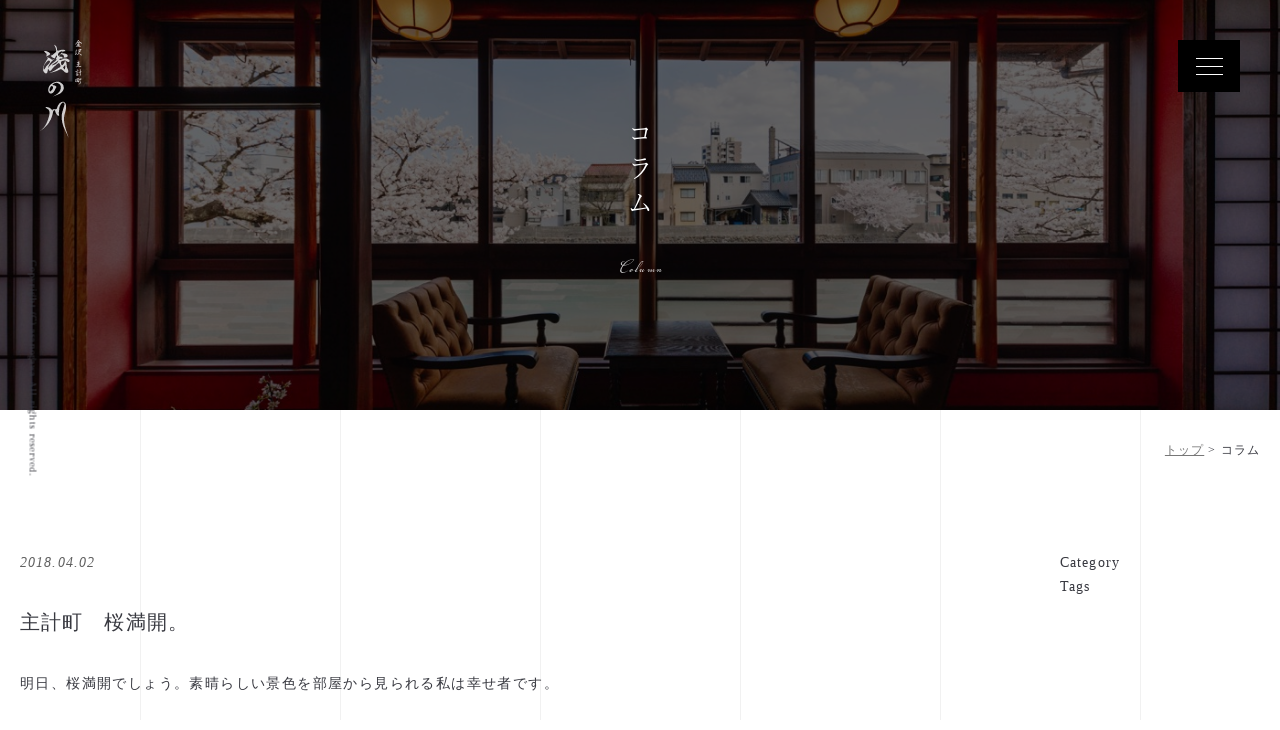

--- FILE ---
content_type: text/html; charset=UTF-8
request_url: https://asanogawa.jp/column/%E4%B8%BB%E8%A8%88%E7%94%BA%E3%80%80%E6%A1%9C%E6%BA%80%E9%96%8B%E3%80%82/
body_size: 7313
content:
<!DOCTYPE html>
<html lang="ja">

<head>
  <meta charset="utf-8">
  <meta http-equiv="X-UA-Compatible" content="IE=edge">
  <meta name="format-detection" content="telephone=no">
  <meta name="viewport" content="width=device-width">
  <meta name="description" content="" />

  

  <!--css-->
  <link href="https://asanogawa.jp/web/wp-content/themes/wp-asanogawa/style.css" rel="stylesheet">
<link href="https://asanogawa.jp/web/wp-content/themes/wp-asanogawa/css/page.css" rel="stylesheet">

<link rel="stylesheet" href="https://asanogawa.jp/web/wp-content/themes/wp-asanogawa/css/column.css">


  <!-- font -->
  <script src="https://use.typekit.net/yqe6aqr.js"></script>
  <script>
    try {
      Typekit.load({
        async: true
      });
    } catch (e) {}
  </script>

  <!--js-->
  <script src="https://asanogawa.jp/web/wp-content/themes/wp-asanogawa/js/vendor/jquery-2.1.4.min.js"></script>

  <script src="https://asanogawa.jp/web/wp-content/themes/wp-asanogawa/js/vendor/jquery.inview.js"></script>
  <script src="https://asanogawa.jp/web/wp-content/themes/wp-asanogawa/js/jquery.base.js"></script>
  <!-- drawer -->
  <script src="https://asanogawa.jp/web/wp-content/themes/wp-asanogawa/js/vendor/drawer/iscroll.js"></script>
  <script src="https://asanogawa.jp/web/wp-content/themes/wp-asanogawa/js/vendor/drawer/drawer.js"></script>
  <script>
    $(document).ready(function() {
      $('.drawer').drawer();
      $('.drawer-menu li').on('click', function() {
        $('.drawer').drawer('close');
      });
    });
  </script>


  


  


  	<style>img:is([sizes="auto" i], [sizes^="auto," i]) { contain-intrinsic-size: 3000px 1500px }</style>
	
		<!-- All in One SEO 4.8.7 - aioseo.com -->
		<title>主計町 桜満開。 | 浅の川 金沢市主計町 金澤町家 一棟貸切り宿</title>
	<meta name="description" content="明日、桜満開でしょう。素晴らしい景色を部屋から見られる私は幸せ者です。 皆様にも是非、見て頂きたいです。 明日" />
	<meta name="robots" content="max-image-preview:large" />
	<link rel="canonical" href="https://asanogawa.jp/column/%e4%b8%bb%e8%a8%88%e7%94%ba%e3%80%80%e6%a1%9c%e6%ba%80%e9%96%8b%e3%80%82/" />
	<meta name="generator" content="All in One SEO (AIOSEO) 4.8.7" />
		<meta property="og:locale" content="ja_JP" />
		<meta property="og:site_name" content="浅の川｜ 金沢市主計町（かずえまち）町家一棟貸しの宿" />
		<meta property="og:type" content="article" />
		<meta property="og:title" content="主計町 桜満開。 | 浅の川 金沢市主計町 金澤町家 一棟貸切り宿" />
		<meta property="og:description" content="明日、桜満開でしょう。素晴らしい景色を部屋から見られる私は幸せ者です。 皆様にも是非、見て頂きたいです。 明日" />
		<meta property="og:url" content="https://asanogawa.jp/column/%e4%b8%bb%e8%a8%88%e7%94%ba%e3%80%80%e6%a1%9c%e6%ba%80%e9%96%8b%e3%80%82/" />
		<meta property="og:image" content="https://asanogawa.jp/web/wp-content/uploads/2018/04/DSC00122.jpg" />
		<meta property="og:image:secure_url" content="https://asanogawa.jp/web/wp-content/uploads/2018/04/DSC00122.jpg" />
		<meta property="og:image:width" content="6000" />
		<meta property="og:image:height" content="4000" />
		<meta property="article:published_time" content="2018-04-02T12:13:37+00:00" />
		<meta property="article:modified_time" content="2018-04-02T12:13:37+00:00" />
		<meta name="twitter:card" content="summary" />
		<meta name="twitter:title" content="主計町 桜満開。 | 浅の川 金沢市主計町 金澤町家 一棟貸切り宿" />
		<meta name="twitter:description" content="明日、桜満開でしょう。素晴らしい景色を部屋から見られる私は幸せ者です。 皆様にも是非、見て頂きたいです。 明日" />
		<meta name="twitter:image" content="https://asanogawa.jp/web/wp-content/uploads/2018/04/DSC00122.jpg" />
		<script type="application/ld+json" class="aioseo-schema">
			{"@context":"https:\/\/schema.org","@graph":[{"@type":"BreadcrumbList","@id":"https:\/\/asanogawa.jp\/column\/%e4%b8%bb%e8%a8%88%e7%94%ba%e3%80%80%e6%a1%9c%e6%ba%80%e9%96%8b%e3%80%82\/#breadcrumblist","itemListElement":[{"@type":"ListItem","@id":"https:\/\/asanogawa.jp#listItem","position":1,"name":"Home","item":"https:\/\/asanogawa.jp","nextItem":{"@type":"ListItem","@id":"https:\/\/asanogawa.jp\/#listItem","name":"\u30b3\u30e9\u30e0"}},{"@type":"ListItem","@id":"https:\/\/asanogawa.jp\/#listItem","position":2,"name":"\u30b3\u30e9\u30e0","item":"https:\/\/asanogawa.jp\/","nextItem":{"@type":"ListItem","@id":"https:\/\/asanogawa.jp\/column\/%e4%b8%bb%e8%a8%88%e7%94%ba%e3%80%80%e6%a1%9c%e6%ba%80%e9%96%8b%e3%80%82\/#listItem","name":"\u4e3b\u8a08\u753a\u3000\u685c\u6e80\u958b\u3002"},"previousItem":{"@type":"ListItem","@id":"https:\/\/asanogawa.jp#listItem","name":"Home"}},{"@type":"ListItem","@id":"https:\/\/asanogawa.jp\/column\/%e4%b8%bb%e8%a8%88%e7%94%ba%e3%80%80%e6%a1%9c%e6%ba%80%e9%96%8b%e3%80%82\/#listItem","position":3,"name":"\u4e3b\u8a08\u753a\u3000\u685c\u6e80\u958b\u3002","previousItem":{"@type":"ListItem","@id":"https:\/\/asanogawa.jp\/#listItem","name":"\u30b3\u30e9\u30e0"}}]},{"@type":"Organization","@id":"https:\/\/asanogawa.jp\/#organization","name":"\u6d45\u306e\u5ddd\u3000\u91d1\u6ca2\u5e02\u4e3b\u8a08\u753a\u3000\u91d1\u6fa4\u753a\u5bb6\u3000\u4e00\u68df\u8cb8\u5207\u308a\u5bbf","description":"\u6d45\u306e\u5ddd\u3000\u91d1\u6ca2\u753a\u5bb6\u4e00\u68df\u8cb8\u3057\u5207\u308a\u5bbf\u3000\uff5e\u4e3b\u8a08\u753a\u8336\u5c4b\u8857\u306b\u5bbf\u6cca\uff5e\u3010\u89b3\u5149\u3000\u91d1\u7b94\u5de5\u82b8\u4f53\u9a13\u3092\u7d39\u4ecb\u3011","url":"https:\/\/asanogawa.jp\/"},{"@type":"WebPage","@id":"https:\/\/asanogawa.jp\/column\/%e4%b8%bb%e8%a8%88%e7%94%ba%e3%80%80%e6%a1%9c%e6%ba%80%e9%96%8b%e3%80%82\/#webpage","url":"https:\/\/asanogawa.jp\/column\/%e4%b8%bb%e8%a8%88%e7%94%ba%e3%80%80%e6%a1%9c%e6%ba%80%e9%96%8b%e3%80%82\/","name":"\u4e3b\u8a08\u753a \u685c\u6e80\u958b\u3002 | \u6d45\u306e\u5ddd \u91d1\u6ca2\u5e02\u4e3b\u8a08\u753a \u91d1\u6fa4\u753a\u5bb6 \u4e00\u68df\u8cb8\u5207\u308a\u5bbf","description":"\u660e\u65e5\u3001\u685c\u6e80\u958b\u3067\u3057\u3087\u3046\u3002\u7d20\u6674\u3089\u3057\u3044\u666f\u8272\u3092\u90e8\u5c4b\u304b\u3089\u898b\u3089\u308c\u308b\u79c1\u306f\u5e78\u305b\u8005\u3067\u3059\u3002 \u7686\u69d8\u306b\u3082\u662f\u975e\u3001\u898b\u3066\u9802\u304d\u305f\u3044\u3067\u3059\u3002 \u660e\u65e5","inLanguage":"ja","isPartOf":{"@id":"https:\/\/asanogawa.jp\/#website"},"breadcrumb":{"@id":"https:\/\/asanogawa.jp\/column\/%e4%b8%bb%e8%a8%88%e7%94%ba%e3%80%80%e6%a1%9c%e6%ba%80%e9%96%8b%e3%80%82\/#breadcrumblist"},"image":{"@type":"ImageObject","url":"https:\/\/asanogawa.jp\/web\/wp-content\/uploads\/2018\/04\/DSC00113.jpg","@id":"https:\/\/asanogawa.jp\/column\/%e4%b8%bb%e8%a8%88%e7%94%ba%e3%80%80%e6%a1%9c%e6%ba%80%e9%96%8b%e3%80%82\/#mainImage","width":6000,"height":4000},"primaryImageOfPage":{"@id":"https:\/\/asanogawa.jp\/column\/%e4%b8%bb%e8%a8%88%e7%94%ba%e3%80%80%e6%a1%9c%e6%ba%80%e9%96%8b%e3%80%82\/#mainImage"},"datePublished":"2018-04-02T21:13:37+09:00","dateModified":"2018-04-02T21:13:37+09:00"},{"@type":"WebSite","@id":"https:\/\/asanogawa.jp\/#website","url":"https:\/\/asanogawa.jp\/","name":"\u6d45\u306e\u5ddd\u3000\u91d1\u6ca2\u5e02\u4e3b\u8a08\u753a\u3000\u91d1\u6fa4\u753a\u5bb6\u3000\u4e00\u68df\u8cb8\u5207\u308a\u5bbf","description":"\u6d45\u306e\u5ddd\u3000\u91d1\u6ca2\u753a\u5bb6\u4e00\u68df\u8cb8\u3057\u5207\u308a\u5bbf\u3000\uff5e\u4e3b\u8a08\u753a\u8336\u5c4b\u8857\u306b\u5bbf\u6cca\uff5e\u3010\u89b3\u5149\u3000\u91d1\u7b94\u5de5\u82b8\u4f53\u9a13\u3092\u7d39\u4ecb\u3011","inLanguage":"ja","publisher":{"@id":"https:\/\/asanogawa.jp\/#organization"}}]}
		</script>
		<!-- All in One SEO -->

<script type="text/javascript">
/* <![CDATA[ */
window._wpemojiSettings = {"baseUrl":"https:\/\/s.w.org\/images\/core\/emoji\/16.0.1\/72x72\/","ext":".png","svgUrl":"https:\/\/s.w.org\/images\/core\/emoji\/16.0.1\/svg\/","svgExt":".svg","source":{"concatemoji":"https:\/\/asanogawa.jp\/web\/wp-includes\/js\/wp-emoji-release.min.js?ver=6.8.3"}};
/*! This file is auto-generated */
!function(s,n){var o,i,e;function c(e){try{var t={supportTests:e,timestamp:(new Date).valueOf()};sessionStorage.setItem(o,JSON.stringify(t))}catch(e){}}function p(e,t,n){e.clearRect(0,0,e.canvas.width,e.canvas.height),e.fillText(t,0,0);var t=new Uint32Array(e.getImageData(0,0,e.canvas.width,e.canvas.height).data),a=(e.clearRect(0,0,e.canvas.width,e.canvas.height),e.fillText(n,0,0),new Uint32Array(e.getImageData(0,0,e.canvas.width,e.canvas.height).data));return t.every(function(e,t){return e===a[t]})}function u(e,t){e.clearRect(0,0,e.canvas.width,e.canvas.height),e.fillText(t,0,0);for(var n=e.getImageData(16,16,1,1),a=0;a<n.data.length;a++)if(0!==n.data[a])return!1;return!0}function f(e,t,n,a){switch(t){case"flag":return n(e,"\ud83c\udff3\ufe0f\u200d\u26a7\ufe0f","\ud83c\udff3\ufe0f\u200b\u26a7\ufe0f")?!1:!n(e,"\ud83c\udde8\ud83c\uddf6","\ud83c\udde8\u200b\ud83c\uddf6")&&!n(e,"\ud83c\udff4\udb40\udc67\udb40\udc62\udb40\udc65\udb40\udc6e\udb40\udc67\udb40\udc7f","\ud83c\udff4\u200b\udb40\udc67\u200b\udb40\udc62\u200b\udb40\udc65\u200b\udb40\udc6e\u200b\udb40\udc67\u200b\udb40\udc7f");case"emoji":return!a(e,"\ud83e\udedf")}return!1}function g(e,t,n,a){var r="undefined"!=typeof WorkerGlobalScope&&self instanceof WorkerGlobalScope?new OffscreenCanvas(300,150):s.createElement("canvas"),o=r.getContext("2d",{willReadFrequently:!0}),i=(o.textBaseline="top",o.font="600 32px Arial",{});return e.forEach(function(e){i[e]=t(o,e,n,a)}),i}function t(e){var t=s.createElement("script");t.src=e,t.defer=!0,s.head.appendChild(t)}"undefined"!=typeof Promise&&(o="wpEmojiSettingsSupports",i=["flag","emoji"],n.supports={everything:!0,everythingExceptFlag:!0},e=new Promise(function(e){s.addEventListener("DOMContentLoaded",e,{once:!0})}),new Promise(function(t){var n=function(){try{var e=JSON.parse(sessionStorage.getItem(o));if("object"==typeof e&&"number"==typeof e.timestamp&&(new Date).valueOf()<e.timestamp+604800&&"object"==typeof e.supportTests)return e.supportTests}catch(e){}return null}();if(!n){if("undefined"!=typeof Worker&&"undefined"!=typeof OffscreenCanvas&&"undefined"!=typeof URL&&URL.createObjectURL&&"undefined"!=typeof Blob)try{var e="postMessage("+g.toString()+"("+[JSON.stringify(i),f.toString(),p.toString(),u.toString()].join(",")+"));",a=new Blob([e],{type:"text/javascript"}),r=new Worker(URL.createObjectURL(a),{name:"wpTestEmojiSupports"});return void(r.onmessage=function(e){c(n=e.data),r.terminate(),t(n)})}catch(e){}c(n=g(i,f,p,u))}t(n)}).then(function(e){for(var t in e)n.supports[t]=e[t],n.supports.everything=n.supports.everything&&n.supports[t],"flag"!==t&&(n.supports.everythingExceptFlag=n.supports.everythingExceptFlag&&n.supports[t]);n.supports.everythingExceptFlag=n.supports.everythingExceptFlag&&!n.supports.flag,n.DOMReady=!1,n.readyCallback=function(){n.DOMReady=!0}}).then(function(){return e}).then(function(){var e;n.supports.everything||(n.readyCallback(),(e=n.source||{}).concatemoji?t(e.concatemoji):e.wpemoji&&e.twemoji&&(t(e.twemoji),t(e.wpemoji)))}))}((window,document),window._wpemojiSettings);
/* ]]> */
</script>
<style id='wp-emoji-styles-inline-css' type='text/css'>

	img.wp-smiley, img.emoji {
		display: inline !important;
		border: none !important;
		box-shadow: none !important;
		height: 1em !important;
		width: 1em !important;
		margin: 0 0.07em !important;
		vertical-align: -0.1em !important;
		background: none !important;
		padding: 0 !important;
	}
</style>
<link rel='stylesheet' id='wp-block-library-css' href='https://asanogawa.jp/web/wp-includes/css/dist/block-library/style.min.css?ver=6.8.3' type='text/css' media='all' />
<style id='classic-theme-styles-inline-css' type='text/css'>
/*! This file is auto-generated */
.wp-block-button__link{color:#fff;background-color:#32373c;border-radius:9999px;box-shadow:none;text-decoration:none;padding:calc(.667em + 2px) calc(1.333em + 2px);font-size:1.125em}.wp-block-file__button{background:#32373c;color:#fff;text-decoration:none}
</style>
<style id='global-styles-inline-css' type='text/css'>
:root{--wp--preset--aspect-ratio--square: 1;--wp--preset--aspect-ratio--4-3: 4/3;--wp--preset--aspect-ratio--3-4: 3/4;--wp--preset--aspect-ratio--3-2: 3/2;--wp--preset--aspect-ratio--2-3: 2/3;--wp--preset--aspect-ratio--16-9: 16/9;--wp--preset--aspect-ratio--9-16: 9/16;--wp--preset--color--black: #000000;--wp--preset--color--cyan-bluish-gray: #abb8c3;--wp--preset--color--white: #ffffff;--wp--preset--color--pale-pink: #f78da7;--wp--preset--color--vivid-red: #cf2e2e;--wp--preset--color--luminous-vivid-orange: #ff6900;--wp--preset--color--luminous-vivid-amber: #fcb900;--wp--preset--color--light-green-cyan: #7bdcb5;--wp--preset--color--vivid-green-cyan: #00d084;--wp--preset--color--pale-cyan-blue: #8ed1fc;--wp--preset--color--vivid-cyan-blue: #0693e3;--wp--preset--color--vivid-purple: #9b51e0;--wp--preset--gradient--vivid-cyan-blue-to-vivid-purple: linear-gradient(135deg,rgba(6,147,227,1) 0%,rgb(155,81,224) 100%);--wp--preset--gradient--light-green-cyan-to-vivid-green-cyan: linear-gradient(135deg,rgb(122,220,180) 0%,rgb(0,208,130) 100%);--wp--preset--gradient--luminous-vivid-amber-to-luminous-vivid-orange: linear-gradient(135deg,rgba(252,185,0,1) 0%,rgba(255,105,0,1) 100%);--wp--preset--gradient--luminous-vivid-orange-to-vivid-red: linear-gradient(135deg,rgba(255,105,0,1) 0%,rgb(207,46,46) 100%);--wp--preset--gradient--very-light-gray-to-cyan-bluish-gray: linear-gradient(135deg,rgb(238,238,238) 0%,rgb(169,184,195) 100%);--wp--preset--gradient--cool-to-warm-spectrum: linear-gradient(135deg,rgb(74,234,220) 0%,rgb(151,120,209) 20%,rgb(207,42,186) 40%,rgb(238,44,130) 60%,rgb(251,105,98) 80%,rgb(254,248,76) 100%);--wp--preset--gradient--blush-light-purple: linear-gradient(135deg,rgb(255,206,236) 0%,rgb(152,150,240) 100%);--wp--preset--gradient--blush-bordeaux: linear-gradient(135deg,rgb(254,205,165) 0%,rgb(254,45,45) 50%,rgb(107,0,62) 100%);--wp--preset--gradient--luminous-dusk: linear-gradient(135deg,rgb(255,203,112) 0%,rgb(199,81,192) 50%,rgb(65,88,208) 100%);--wp--preset--gradient--pale-ocean: linear-gradient(135deg,rgb(255,245,203) 0%,rgb(182,227,212) 50%,rgb(51,167,181) 100%);--wp--preset--gradient--electric-grass: linear-gradient(135deg,rgb(202,248,128) 0%,rgb(113,206,126) 100%);--wp--preset--gradient--midnight: linear-gradient(135deg,rgb(2,3,129) 0%,rgb(40,116,252) 100%);--wp--preset--font-size--small: 13px;--wp--preset--font-size--medium: 20px;--wp--preset--font-size--large: 36px;--wp--preset--font-size--x-large: 42px;--wp--preset--spacing--20: 0.44rem;--wp--preset--spacing--30: 0.67rem;--wp--preset--spacing--40: 1rem;--wp--preset--spacing--50: 1.5rem;--wp--preset--spacing--60: 2.25rem;--wp--preset--spacing--70: 3.38rem;--wp--preset--spacing--80: 5.06rem;--wp--preset--shadow--natural: 6px 6px 9px rgba(0, 0, 0, 0.2);--wp--preset--shadow--deep: 12px 12px 50px rgba(0, 0, 0, 0.4);--wp--preset--shadow--sharp: 6px 6px 0px rgba(0, 0, 0, 0.2);--wp--preset--shadow--outlined: 6px 6px 0px -3px rgba(255, 255, 255, 1), 6px 6px rgba(0, 0, 0, 1);--wp--preset--shadow--crisp: 6px 6px 0px rgba(0, 0, 0, 1);}:where(.is-layout-flex){gap: 0.5em;}:where(.is-layout-grid){gap: 0.5em;}body .is-layout-flex{display: flex;}.is-layout-flex{flex-wrap: wrap;align-items: center;}.is-layout-flex > :is(*, div){margin: 0;}body .is-layout-grid{display: grid;}.is-layout-grid > :is(*, div){margin: 0;}:where(.wp-block-columns.is-layout-flex){gap: 2em;}:where(.wp-block-columns.is-layout-grid){gap: 2em;}:where(.wp-block-post-template.is-layout-flex){gap: 1.25em;}:where(.wp-block-post-template.is-layout-grid){gap: 1.25em;}.has-black-color{color: var(--wp--preset--color--black) !important;}.has-cyan-bluish-gray-color{color: var(--wp--preset--color--cyan-bluish-gray) !important;}.has-white-color{color: var(--wp--preset--color--white) !important;}.has-pale-pink-color{color: var(--wp--preset--color--pale-pink) !important;}.has-vivid-red-color{color: var(--wp--preset--color--vivid-red) !important;}.has-luminous-vivid-orange-color{color: var(--wp--preset--color--luminous-vivid-orange) !important;}.has-luminous-vivid-amber-color{color: var(--wp--preset--color--luminous-vivid-amber) !important;}.has-light-green-cyan-color{color: var(--wp--preset--color--light-green-cyan) !important;}.has-vivid-green-cyan-color{color: var(--wp--preset--color--vivid-green-cyan) !important;}.has-pale-cyan-blue-color{color: var(--wp--preset--color--pale-cyan-blue) !important;}.has-vivid-cyan-blue-color{color: var(--wp--preset--color--vivid-cyan-blue) !important;}.has-vivid-purple-color{color: var(--wp--preset--color--vivid-purple) !important;}.has-black-background-color{background-color: var(--wp--preset--color--black) !important;}.has-cyan-bluish-gray-background-color{background-color: var(--wp--preset--color--cyan-bluish-gray) !important;}.has-white-background-color{background-color: var(--wp--preset--color--white) !important;}.has-pale-pink-background-color{background-color: var(--wp--preset--color--pale-pink) !important;}.has-vivid-red-background-color{background-color: var(--wp--preset--color--vivid-red) !important;}.has-luminous-vivid-orange-background-color{background-color: var(--wp--preset--color--luminous-vivid-orange) !important;}.has-luminous-vivid-amber-background-color{background-color: var(--wp--preset--color--luminous-vivid-amber) !important;}.has-light-green-cyan-background-color{background-color: var(--wp--preset--color--light-green-cyan) !important;}.has-vivid-green-cyan-background-color{background-color: var(--wp--preset--color--vivid-green-cyan) !important;}.has-pale-cyan-blue-background-color{background-color: var(--wp--preset--color--pale-cyan-blue) !important;}.has-vivid-cyan-blue-background-color{background-color: var(--wp--preset--color--vivid-cyan-blue) !important;}.has-vivid-purple-background-color{background-color: var(--wp--preset--color--vivid-purple) !important;}.has-black-border-color{border-color: var(--wp--preset--color--black) !important;}.has-cyan-bluish-gray-border-color{border-color: var(--wp--preset--color--cyan-bluish-gray) !important;}.has-white-border-color{border-color: var(--wp--preset--color--white) !important;}.has-pale-pink-border-color{border-color: var(--wp--preset--color--pale-pink) !important;}.has-vivid-red-border-color{border-color: var(--wp--preset--color--vivid-red) !important;}.has-luminous-vivid-orange-border-color{border-color: var(--wp--preset--color--luminous-vivid-orange) !important;}.has-luminous-vivid-amber-border-color{border-color: var(--wp--preset--color--luminous-vivid-amber) !important;}.has-light-green-cyan-border-color{border-color: var(--wp--preset--color--light-green-cyan) !important;}.has-vivid-green-cyan-border-color{border-color: var(--wp--preset--color--vivid-green-cyan) !important;}.has-pale-cyan-blue-border-color{border-color: var(--wp--preset--color--pale-cyan-blue) !important;}.has-vivid-cyan-blue-border-color{border-color: var(--wp--preset--color--vivid-cyan-blue) !important;}.has-vivid-purple-border-color{border-color: var(--wp--preset--color--vivid-purple) !important;}.has-vivid-cyan-blue-to-vivid-purple-gradient-background{background: var(--wp--preset--gradient--vivid-cyan-blue-to-vivid-purple) !important;}.has-light-green-cyan-to-vivid-green-cyan-gradient-background{background: var(--wp--preset--gradient--light-green-cyan-to-vivid-green-cyan) !important;}.has-luminous-vivid-amber-to-luminous-vivid-orange-gradient-background{background: var(--wp--preset--gradient--luminous-vivid-amber-to-luminous-vivid-orange) !important;}.has-luminous-vivid-orange-to-vivid-red-gradient-background{background: var(--wp--preset--gradient--luminous-vivid-orange-to-vivid-red) !important;}.has-very-light-gray-to-cyan-bluish-gray-gradient-background{background: var(--wp--preset--gradient--very-light-gray-to-cyan-bluish-gray) !important;}.has-cool-to-warm-spectrum-gradient-background{background: var(--wp--preset--gradient--cool-to-warm-spectrum) !important;}.has-blush-light-purple-gradient-background{background: var(--wp--preset--gradient--blush-light-purple) !important;}.has-blush-bordeaux-gradient-background{background: var(--wp--preset--gradient--blush-bordeaux) !important;}.has-luminous-dusk-gradient-background{background: var(--wp--preset--gradient--luminous-dusk) !important;}.has-pale-ocean-gradient-background{background: var(--wp--preset--gradient--pale-ocean) !important;}.has-electric-grass-gradient-background{background: var(--wp--preset--gradient--electric-grass) !important;}.has-midnight-gradient-background{background: var(--wp--preset--gradient--midnight) !important;}.has-small-font-size{font-size: var(--wp--preset--font-size--small) !important;}.has-medium-font-size{font-size: var(--wp--preset--font-size--medium) !important;}.has-large-font-size{font-size: var(--wp--preset--font-size--large) !important;}.has-x-large-font-size{font-size: var(--wp--preset--font-size--x-large) !important;}
:where(.wp-block-post-template.is-layout-flex){gap: 1.25em;}:where(.wp-block-post-template.is-layout-grid){gap: 1.25em;}
:where(.wp-block-columns.is-layout-flex){gap: 2em;}:where(.wp-block-columns.is-layout-grid){gap: 2em;}
:root :where(.wp-block-pullquote){font-size: 1.5em;line-height: 1.6;}
</style>
<link rel="https://api.w.org/" href="https://asanogawa.jp/wp-json/" /><link rel='shortlink' href='https://asanogawa.jp/?p=164' />
<link rel="alternate" title="oEmbed (JSON)" type="application/json+oembed" href="https://asanogawa.jp/wp-json/oembed/1.0/embed?url=https%3A%2F%2Fasanogawa.jp%2Fcolumn%2F%25e4%25b8%25bb%25e8%25a8%2588%25e7%2594%25ba%25e3%2580%2580%25e6%25a1%259c%25e6%25ba%2580%25e9%2596%258b%25e3%2580%2582%2F" />
<link rel="alternate" title="oEmbed (XML)" type="text/xml+oembed" href="https://asanogawa.jp/wp-json/oembed/1.0/embed?url=https%3A%2F%2Fasanogawa.jp%2Fcolumn%2F%25e4%25b8%25bb%25e8%25a8%2588%25e7%2594%25ba%25e3%2580%2580%25e6%25a1%259c%25e6%25ba%2580%25e9%2596%258b%25e3%2580%2582%2F&#038;format=xml" />

</head>


<body class="wp-singular column-template-default single single-column postid-164 wp-theme-wp-asanogawa">

  
    <div class="drawer drawer--right">


      <header class="header">
        <button type="button" class="drawer-toggle drawer-hamburger">
        				<span class="sr-only">toggle navigation</span>
        				<span class="drawer-hamburger-icon"></span>
        			</button>

        <nav class="g_nav drawer-nav" role="navigation">
          <ul class="drawer-menu clr">
            <li><a href="https://asanogawa.jp/">トップ <span>Top</span></a></li>
            <li><a href="https://asanogawa.jp/howto">楽しみ方 <span>How to enjoy</span></a></li>
            <li><a href="https://asanogawa.jp/room">お部屋<span>Facility / Price</span></a></li>
            <li><a href="https://asanogawa.jp/faq">よくあるご質問 <span>Faq</span></a></li>
            <li><a href="https://asanogawa.jp/history">主計町の歴史 <span>History</span></a></li>
            <li><a href="https://asanogawa.jp/access">アクセスマップ <span>Access</span></a></li>
            <li><a href="https://asanogawa.jp/column">コラム <span>column</span></a></li>
            <li><a href="https://asanogawa.jp/contact">お問い合わせ <span>Contact</span></a></li>
            <li class="nav_reservation">
              <a href="https://reserve.489ban.net/client/asanogawa/0/plan/id/218102/stay" target="_blank">予約</a>
            <a href="https://reserve.489ban.net/client/asanogawa/4/plan/id/221039/stay" target="_blank">Reservation</a>
            </li>
            <li class="tel">
              <p>電話でのご予約も承っております。</p>
              <p><strong>076-255-1821</strong></p>
              <!-- <p><small>特別割引あり</small></p> -->
            </li>
          </ul>
        </nav>
      </header>

      <main id="main" role="main">

<section>
  <div class="page_title">
    <div class="inr">
      <p class="logo"><a href="https://asanogawa.jp/"><img src="https://asanogawa.jp/web/wp-content/themes/wp-asanogawa/images/common/logo_w.svg" alt=" 金沢市主計町（かずえまち）茶屋街 町家民泊 浅の川"></a></p>
      <h1>コラム</h1>
      <p>Column</p>
    </div>
  </div>

  <div class="container">
    <div class="breadcrumbs">
      <span><a href="https://asanogawa.jp/" class="home"><span property="name">トップ</span></a>
    </span> &gt; <span><span property="name">コラム</span></span>
    </div>

  <div class="content_row">
  <div class="main_content">

      <article>

<div class="date">
    <p class="post_date">2018.04.02</p>
</div>

  <div class="post_title">
  <h2>主計町　桜満開。</h2>
  </div>
  <!-- section_title -->

  <div class="post_content">
  <p>明日、桜満開でしょう。素晴らしい景色を部屋から見られる私は幸せ者です。</p>
<p>皆様にも是非、見て頂きたいです。</p>
<p>明日が１番最高の日となるでしょう。</p>
<p>浅の川では明日、撮影日となっております。動画も近日中に公開予定です！</p>
<p><img decoding="async" src="http://asanogawa.jp/web/wp-content/uploads/2018/04/DSC00110-1024x683.jpg" alt="" /></p>
  <div class="tags">
            </div>
  <!-- tag -->
  </div>
  <!-- post_content -->

    </article>
      
  <div class="post-nav">
<ul>
<li class="boxsize prev">
<a href="https://asanogawa.jp/column/%ef%bc%91%e6%a3%9f%e8%b2%b8%e5%88%87%e3%82%8a%e5%ae%bf%e3%80%80%e6%b5%85%e3%81%ae%e5%b7%9d%e3%80%80%e6%9c%ac%e6%97%a5%e3%82%aa%e3%83%bc%e3%83%97%e3%83%b3%e3%81%97%e3%81%be%e3%81%97%e3%81%9f%e3%80%82/" title="金澤町家　一棟貸切り宿　浅の川　本日オープンしました。" >
<div class="post-nav-title">
<h4><i class="icon-left-open-big"></i> PREV</h4>
<p>金澤町家　一棟貸切り宿　浅の川　本日オープンしました。</p>
</div>
</a></li><li class="boxsize next"><a href="https://asanogawa.jp/column/%e6%b5%85%e3%81%ae%e5%b7%9d%ef%bc%91%e6%a3%9f%e8%b2%b8%e5%88%87%e3%82%8a%e5%ae%bf%e5%89%8d%e3%80%81%e6%a1%9c%e6%ba%80%e9%96%8b/" title="浅の川１棟貸切り宿前、桜満開" >
<div class="post-nav-title">
<h4>NEXT <i class="icon-right-open-big"></i></h4>
<p>浅の川１棟貸切り宿前、桜満開</p>
</div>
</a></li></ul>
</div>
<!-- post-nav -->

  </div>


  <div class="side_content fade_in animated">
    <div class="side_content_inr">
  <h3>Category</h3>
  <ul>
      </ul>
</div>

<div class="side_content_inr">
  <h3>Tags</h3>
  <ul>
      </ul>
</div>
  </div>

  </div>
  <!-- content_row -->




  </div>
  <!-- container -->
  </section>





<!-- <div class="gallery fade_up animated">
  <div class="inr">
    <div class="btn">
      <a href="https://asanogawa.jp/gallery">Photo gallery</a>
    </div>
  </div>
</div> -->

<footer class="footer fade_up animated">
  <div class="footer_logo">

    <h3 class="logo"><img src="https://asanogawa.jp/web/wp-content/themes/wp-asanogawa/images/common/hanko.svg" alt="浅の川　金沢町家一棟貸し切り宿　～主計町茶屋街に宿泊～【観光　金箔工芸体験を紹介】"></h3>
    <p>浅の川　金沢町家一棟貸し切り宿　～主計町茶屋街に宿泊～【観光　金箔工芸体験を紹介】</p>
  </div>
  <div class="address">
    <p>〒920-0908 石川県金沢市主計町2-1</p>
    <p>TEL：076-255-1821 / FAX：076-216-8856</p>
  </div>

  <div class="btn">
    <a href="https://asanogawa.jp/contact">お問い合わせ</a>
  </div>
</footer>


</main>
</div>
<!-- drawer -->


<div class="copyright">
  <p>Copyright (C) asanogawa All rights reserved.</p>
</div>



<script type="speculationrules">
{"prefetch":[{"source":"document","where":{"and":[{"href_matches":"\/*"},{"not":{"href_matches":["\/web\/wp-*.php","\/web\/wp-admin\/*","\/web\/wp-content\/uploads\/*","\/web\/wp-content\/*","\/web\/wp-content\/plugins\/*","\/web\/wp-content\/themes\/wp-asanogawa\/*","\/*\\?(.+)"]}},{"not":{"selector_matches":"a[rel~=\"nofollow\"]"}},{"not":{"selector_matches":".no-prefetch, .no-prefetch a"}}]},"eagerness":"conservative"}]}
</script>



<div id="js-loader" class="loader">
    <div class="loader-animation"></div>
  </div>

</body>

</html>


--- FILE ---
content_type: text/css
request_url: https://asanogawa.jp/web/wp-content/themes/wp-asanogawa/style.css
body_size: 4512
content:
@charset "UTF-8";
/*---font------------------------------------------------------------------*/
@import url("https://fonts.googleapis.com/css?family=Arapey:400,400i");
/*---base------------------------------------------------------------------*/
/* reset
========================================================================== */
body,
div,
pre,
p,
blockquote,
dl,
dt,
dd,
ul,
ol,
li,
h1,
h2,
h3,
h4,
h5,
h6,
form,
fieldset,
th,
td,
figure,
figcaption {
  margin: 0;
  padding: 0;
  font: inherit;
  vertical-align: baseline;
}

input,
textarea {
  margin: 0;
  font-size: 100%;
}

label {
  cursor: pointer;
}

table {
  border-collapse: collapse;
  border-spacing: 0;
  font-size: 100%;
}

fieldset,
img {
  border: 0;
}

img {
  max-width: 100%;
  height: auto;
  vertical-align: top;
}

address,
caption,
cite,
code,
dfn,
em,
th,
var {
  font-style: normal;
  font-weight: normal;
}

ol,
ul {
  list-style: none;
}

caption,
th {
  text-align: left;
}

h1,
h2,
h3,
h4,
h5,
h6 {
  font-size: 100%;
  font-weight: normal;
}

q:after,
q:before {
  content: "";
}

a,
input {
  outline: none;
}

input,
textarea {
  border-radius: 0;
}

input[type=button],
input[type=submit] {
  -webkit-appearance: none;
  border: none;
  cursor: pointer;
}

abbr,
acronym {
  border: 0;
}

* {
  -ms-box-sizing: border-box;
  box-sizing: border-box;
}

html {
  font-size: 62.5%;
}

body {
  font-family: "游明朝体", "Yu Mincho", YuMincho, "ヒラギノ明朝 Pro", "Hiragino Mincho Pro", "MS P明朝", "MS PMincho", serif;
  font-size: 1.4rem;
  line-height: 1.78;
  letter-spacing: 0.08em;
  color: #383940;
  -webkit-font-smoothing: antialiased;
  -moz-osx-font-smoothing: grayscale;
  word-wrap: break-word;
  overflow-wrap: break-word;
  -webkit-text-size-adjust: 100%;
  font-style: normal;
  font-weight: 400;
  background: url("images/top/img_main01.jpg") center center no-repeat;
  background-size: 103.3%;
}

a {
  color: #383940;
  text-decoration: none;
  transition-property: all;
  transition-duration: 0.5s;
}
a:hover {
  opacity: 0.7;
  color: #383940;
  text-decoration: none;
}
a:active {
  text-decoration: none;
}
a:visited {
  text-decoration: none;
}

/* ローディングの背景部分のCSS */
.loader {
  background-color: #fff;
  background-image: -webkit-gradient(linear, 0 0, 1 0, color-stop(0.5, #f1f1f1), color-stop(0.5, transparent), to(transparent));
  -webkit-background-size: 200px;
  background-position: center;
  height: 100%;
  left: 0;
  position: fixed;
  top: 0;
  width: 100%;
  z-index: 999999999;
}
@media screen and (max-width: 767px) {
  .loader {
    width: 100%;
    background-color: #fff;
    background-image: -webkit-gradient(linear, 0 0, 1 0, color-stop(0.5, #f1f1f1), color-stop(0.5, transparent), to(transparent));
    -webkit-background-size: 160px;
    background-position: center;
  }
}

/* ローディングのアニメーション部分のCSS (https://projects.lukehaas.me/css-loaders/) */
.loader-animation,
.loader-animation:after,
.loader-animation:before {
  background: #383940;
  -webkit-animation: load1 1s infinite ease-in-out;
  animation: load1 1s infinite ease-in-out;
  width: 1px;
  height: 4em;
}

.loader-animation {
  height: 10px;
  left: 50%;
  margin: -5px 0 0 -1px;
  position: absolute;
  top: 50%;
  width: 1px;
  color: #383940;
  text-indent: -9999em;
  font-size: 10px;
  transform: translateZ(0);
  -webkit-animation-delay: -0.16s;
  animation-delay: -0.16s;
}

.loader-animation:after,
.loader-animation:before {
  position: absolute;
  top: 0;
  content: "";
}

.loader-animation:before {
  left: -1.5em;
  -webkit-animation-delay: -0.32s;
  animation-delay: -0.32s;
}

.loader-animation:after {
  left: 1.5em;
}

@-webkit-keyframes load1 {
  0%, 100%, 80% {
    box-shadow: 0 0;
    height: 4em;
  }
  40% {
    box-shadow: 0 -2em;
    height: 5em;
  }
}
@keyframes load1 {
  0%, 100%, 80% {
    box-shadow: 0 0;
    height: 4em;
  }
  40% {
    box-shadow: 0 -2em;
    height: 5em;
  }
}
/* all
---------------------------------------------------------------------------------------*/
.text_center {
  text-align: center;
}

.text_right {
  text-align: right;
}

.text_left {
  text-align: left;
}

@media screen and (max-width: 767px) {
  .pc_only {
    display: none;
  }
}

@media screen and (min-width: 768px) {
  .sp_only {
    display: none;
  }
}

/* animate
---------------------------------------------------------------------------------------*/
.effect_bg,
.fade_in,
.fade_logo,
.fade_up {
  opacity: 0;
}

.animated {
  -webkit-animation-duration: 1.5s;
  animation-duration: 1.5s;
  -webkit-animation-fill-mode: both;
  animation-fill-mode: both;
}

.animated-slow {
  -webkit-animation-duration: 2.5s;
  animation-duration: 2.5s;
  -webkit-animation-fill-mode: both;
  animation-fill-mode: both;
}

.animated-block-one {
  -webkit-animation-duration: 3.8s;
  animation-duration: 3.8s;
  -webkit-animation-fill-mode: both;
  animation-fill-mode: both;
}

.animated.infinite {
  -webkit-animation-iteration-count: infinite;
  animation-iteration-count: infinite;
}

@-webkit-keyframes fadeIn {
  0% {
    opacity: 0;
  }
  10% {
    opacity: 0;
  }
  100% {
    opacity: 1;
  }
}
@keyframes fadeIn {
  0% {
    opacity: 0;
  }
  10% {
    opacity: 0;
  }
  100% {
    opacity: 1;
  }
}
.fadeIn {
  -webkit-animation-name: fadeIn;
  animation-name: fadeIn;
}

@-webkit-keyframes fadeLogo {
  0% {
    opacity: 0;
  }
  30% {
    opacity: 0;
  }
  100% {
    opacity: 1;
  }
}
@keyframes fadeLogo {
  0% {
    opacity: 0;
  }
  30% {
    opacity: 0;
  }
  100% {
    opacity: 1;
  }
}
.fadeLogo {
  -webkit-animation-name: fadeLogo;
  animation-name: fadeLogo;
}

@-webkit-keyframes fadeInUp {
  0% {
    opacity: 0;
    transform: translate3d(0, 15px, 0);
  }
  15% {
    opacity: 0;
    transform: translate3d(0, 15px, 0);
  }
  100% {
    opacity: 1;
    transform: none;
  }
}
@keyframes fadeInUp {
  0% {
    opacity: 0;
    transform: translate3d(0, 15px, 0);
  }
  15% {
    opacity: 0;
    transform: translate3d(0, 15px, 0);
  }
  100% {
    opacity: 1;
    transform: none;
  }
}
.fadeInUp {
  -webkit-animation-name: fadeInUp;
  animation-name: fadeInUp;
}

@-webkit-keyframes fade01 {
  0% {
    opacity: 0;
  }
  20% {
    opacity: 1;
  }
  90% {
    opacity: 1;
  }
  100% {
    opacity: 0;
  }
}
@keyframes fade01 {
  0% {
    opacity: 0;
  }
  20% {
    opacity: 1;
  }
  90% {
    opacity: 1;
  }
  100% {
    opacity: 0;
  }
}
.fade01 {
  -webkit-animation-name: fade01;
  animation-name: fade01;
}

/* layout
---------------------------------------------------------------------------------------*/
main {
  display: block;
  background-color: #fff;
  background-image: -webkit-gradient(linear, 0 0, 1 0, color-stop(0.5, #f1f1f1), color-stop(0.5, transparent), to(transparent));
  -webkit-background-size: 200px;
  background-position: center;
}
@media screen and (max-width: 767px) {
  main {
    width: 100%;
    font-size: 1.4rem;
    background-color: #fff;
    background-image: -webkit-gradient(linear, 0 0, 1 0, color-stop(0.5, #f1f1f1), color-stop(0.5, transparent), to(transparent));
    -webkit-background-size: 160px;
    background-position: center;
  }
}

.container {
  max-width: 1280px;
  width: 100%;
  margin: auto;
  padding: 0 20px;
}
@media screen and (max-width: 767px) {
  .container {
    width: 100%;
  }
}

.container_min {
  max-width: 980px;
  width: 100%;
  margin: auto;
}
@media screen and (max-width: 767px) {
  .container_min {
    width: 100%;
  }
}

/* clearfix
---------------------------------------------------------------------------------------*/
.clr:after {
  content: " ";
  display: block;
  height: 0;
  line-height: 0;
  clear: both;
  visibility: hidden;
}

.clr {
  display: inline-block;
  min-height: 1%;
}

/* Hides from IE-mac \*/
* html .clr {
  height: 1%;
}

.clr {
  display: block;
}

/* btn
---------------------------------------------------------------------------------------*/
.btn {
  text-align: center;
}
.btn a {
  flex: 1 1 auto;
  margin: 0 auto;
  padding: 16px 40px;
  border: 1px solid #383940;
  text-align: center;
  position: relative;
  overflow: hidden;
  transition: 0.3s;
  display: inline-block;
}
.btn a span {
  display: block;
  font-size: 1rem;
}
.btn a:after {
  position: absolute;
  transition: 0.3s;
  content: "";
  width: 0;
  left: 50%;
  bottom: 0;
  height: 2px;
  background: #383940;
}
.btn a:hover {
  cursor: pointer;
}
.btn a:hover:after {
  width: 100%;
  left: 0;
}

/* header
---------------------------------------------------------------------------------------*/
/*---------------------------------------------------
mainV
---------------------------------------------------*/
.main_V {
  width: 100%;
  height: 100vh;
  overflow: hidden;
}
@media screen and (max-width: 767px) {
  .main_V {
    height: 90vh;
  }
}
.main_V .main_V_logo {
  display: flex;
  width: 100%;
  height: 100vh;
  justify-content: center;
  align-items: center;
}
@media screen and (max-width: 767px) {
  .main_V .main_V_logo {
    height: 90vh;
  }
}
.main_V .main_V_logo h1 {
  margin-left: 15px;
  margin-top: -35px;
}
.main_V .main_V_logo h1 img {
  width: 90px;
}
@media screen and (max-width: 767px) {
  .main_V .main_V_logo h1 img {
    width: 65px;
  }
}
.main_V .scroll {
  position: absolute;
  left: 50%;
  bottom: 40px;
  width: 40px;
  margin-left: -20px;
}
@media screen and (max-width: 767px) {
  .main_V .scroll {
    width: 30px;
    margin-left: -15px;
  }
}

.g_nav {
  height: 100%;
  position: relative;
  z-index: 999;
}
.g_nav > ul {
  text-align: center;
  width: 100%;
  display: flex;
  flex-wrap: wrap;
}
@media screen and (min-width: 768px) {
  .g_nav > ul {
    padding: 100px 15%;
  }
}
@media screen and (max-width: 767px) {
  .g_nav > ul {
    padding-top: 100px;
  }
}
.g_nav > ul > li {
  width: 50%;
  font-size: 1.6rem;
  margin: 15px 0;
  letter-spacing: 0.1em;
}
@media screen and (max-width: 767px) {
  .g_nav > ul > li {
    font-size: 1.4rem;
    padding: 0;
    margin: 7px 0;
  }
}
.g_nav > ul > li:after {
  margin: 15px 0;
  content: " ";
  display: inline-block;
  width: 30px;
  height: 1px;
  background: #383940;
  transition-property: all;
  transition-duration: 0.5s;
}
@media screen and (max-width: 767px) {
  .g_nav > ul > li:after {
    margin: 10px 0 5px;
  }
}
.g_nav > ul > li:hover:after {
  margin: 15px 0;
  content: " ";
  display: inline-block;
  width: 55px;
  height: 1px;
  background: #383940;
}
@media screen and (max-width: 767px) {
  .g_nav > ul > li:hover:after {
    margin: 10px 0 5px;
  }
}
.g_nav > ul a {
  color: #000;
  display: block;
}
@media screen and (max-width: 767px) {
  .g_nav > ul a {
    line-height: 1.4;
  }
}
.g_nav > ul a:hover {
  color: #bdcbd2;
}
.g_nav > ul a span {
  opacity: 0.8;
  font-size: 0.8rem;
  display: block;
}
@media screen and (max-width: 767px) {
  .g_nav > ul a span {
    font-size: 0.6rem;
  }
}
.g_nav .nav_reservation {
  width: 100%;
  border-top: 1px solid #383940;
  border-bottom: 1px solid #383940;
  padding: 30px;
  display: flex;
  flex-wrap: wrap;
  justify-content: center;
}
.g_nav .nav_reservation a {
  width: 50%;
  border-right: 1px solid #383940;
}
.g_nav .nav_reservation a:last-child {
  border-right: none;
}
@media screen and (max-width: 767px) {
  .g_nav .nav_reservation {
    display: block;
    padding: 20px;
  }
}
.g_nav .nav_reservation:after {
  display: none;
}
.g_nav .nav_reservation:hover:after {
  display: none;
}
.g_nav .tel {
  width: 100%;
  margin-bottom: 30px;
  text-align: center;
}
.g_nav .tel strong {
  font-size: 2.2rem;
}
.g_nav .tel small {
  font-size: 1.2rem;
  color: #999;
}

/* nav
---------------------------------------------------------------------------------------*/
/*!------------------------------------*\
    Base
\*!------------------------------------*/
.drawer-open {
  overflow: hidden !important;
}

.drawer-nav {
  position: fixed;
  z-index: 101;
  top: 0;
  overflow: hidden;
  width: 50%;
  height: 100%;
  color: #000;
  background-color: #fff;
}
@media screen and (max-width: 767px) {
  .drawer-nav {
    width: 90%;
  }
}

.drawer-brand {
  font-size: 1.5rem;
  font-weight: bold;
  line-height: 3.75rem;
  display: block;
  padding-right: 0.75rem;
  padding-left: 0.75rem;
  text-decoration: none;
  color: #222;
}

.drawer-menu {
  margin: 0;
  padding: 0;
  list-style: none;
}

.drawer-menu-item {
  font-size: 1rem;
  display: block;
  padding: 0.75rem;
  text-decoration: none;
  color: #222;
}

.drawer-menu-item:hover {
  text-decoration: underline;
  color: #555;
  background-color: transparent;
}

/*! overlay */
.drawer-overlay {
  position: fixed;
  z-index: 100;
  top: 0;
  left: 0;
  display: none;
  width: 100%;
  height: 100%;
  background-color: rgba(0, 0, 0, 0.5);
}

.drawer-open .drawer-overlay {
  display: block;
}

/*!------------------------------------*\
    Right
\*!------------------------------------*/
.drawer--right .drawer-nav {
  right: -90%;
  transition: right 1s cubic-bezier(0.19, 1, 0.22, 1);
}
@media screen and (max-width: 767px) {
  .drawer--right .drawer-nav {
    right: -90%;
  }
}

.drawer--right.drawer-open .drawer-nav,
.drawer--right .drawer-hamburger,
.drawer--right.drawer-open .drawer-navbar .drawer-hamburger {
  right: 0;
}

.drawer--right.drawer-open .drawer-hamburger {
  right: 0;
}

/*!------------------------------------*\
    Hamburger
\*!------------------------------------*/
.drawer-hamburger {
  position: fixed;
  z-index: 104;
  top: 40px;
  display: block;
  box-sizing: content-box;
  width: 50px;
  height: 50px;
  transform: translate3d(0, 0, 0);
  border: none;
  outline: 0;
  border-radius: 0;
  background-color: #000;
  margin-right: 40px;
}
.drawer-hamburger:hover {
  transition-property: all;
  transition-duration: 0.5s;
}
@media screen and (max-width: 767px) {
  .drawer-hamburger {
    top: 20px;
    margin-right: 20px;
  }
}

.drawer-hamburger:hover {
  cursor: pointer;
}

.drawer-hamburger-icon {
  position: relative;
  display: block;
  margin-top: 0;
}

.drawer-hamburger-icon,
.drawer-hamburger-icon:after,
.drawer-hamburger-icon:before {
  width: 27px;
  height: 1px;
  margin: auto;
  transition: all 1s cubic-bezier(0.19, 1, 0.22, 1);
  background-color: #fff;
}

.drawer-hamburger-icon:after,
.drawer-hamburger-icon:before {
  position: absolute;
  top: -8px;
  left: 0;
  content: " ";
}

.drawer-hamburger-icon:after {
  top: 8px;
}

.drawer-open .drawer-hamburger-icon {
  background-color: transparent;
}

.drawer-open .drawer-hamburger-icon:after,
.drawer-open .drawer-hamburger-icon:before {
  top: 0;
}

.drawer-open .drawer-hamburger-icon:before {
  transform: rotate(45deg);
}

.drawer-open .drawer-hamburger-icon:after {
  transform: rotate(-45deg);
}

/*!------------------------------------*\
    accessibility
\*!------------------------------------*/
/*!
 * Only display content to screen readers
 * See: http://a11yproject.com/posts/how-to-hide-content
 */
.sr-only {
  position: absolute;
  overflow: hidden;
  clip: rect(0, 0, 0, 0);
  width: 1px;
  height: 1px;
  margin: -1px;
  padding: 0;
  border: 0;
}

/*!
 * Use in conjunction with .sr-only to only display content when it's focused.
 * Useful for "Skip to main content" links; see http://www.w3.org/TR/2013/NOTE-WCAG20-TECHS-20130905/G1
 * Credit: HTML5 Boilerplate
 */
.sr-only-focusable:active,
.sr-only-focusable:focus {
  position: static;
  overflow: visible;
  clip: auto;
  width: auto;
  height: auto;
  margin: 0;
}

/*!------------------------------------*\
    Navbar
\*!------------------------------------*/
.drawer--navbarTopGutter {
  padding-top: 3.75rem;
}

.drawer-navbar .drawer-navbar-header {
  border-bottom: 1px solid #ddd;
  background-color: #fff;
}

.drawer-navbar {
  z-index: 102;
  top: 0;
  width: 100%;
}

/*! .drawer-navbar modifier */
.drawer-navbar--fixed {
  position: fixed;
}

.drawer-navbar-header {
  position: relative;
  z-index: 102;
  box-sizing: border-box;
  width: 100%;
  height: 3.75rem;
  padding: 0 0.75rem;
  text-align: center;
}

.drawer-navbar .drawer-brand {
  line-height: 3.75rem;
  display: inline-block;
  padding-top: 0;
  padding-bottom: 0;
  text-decoration: none;
}

.drawer-navbar .drawer-brand:hover {
  background-color: transparent;
}

.drawer-navbar .drawer-nav {
  padding-top: 3.75rem;
}

.drawer-navbar .drawer-menu {
  padding-bottom: 7.5rem;
}

@media (min-width: 64em) {
  .drawer-navbar {
    height: 3.75rem;
    border-bottom: 1px solid #ddd;
    background-color: #fff;
  }
  .drawer-navbar .drawer-navbar-header {
    position: relative;
    display: block;
    float: left;
    width: auto;
    padding: 0;
    border: 0;
  }
  .drawer-navbar .drawer-menu--right {
    float: right;
  }
  .drawer-navbar .drawer-menu li {
    float: left;
  }
  .drawer-navbar .drawer-menu-item {
    line-height: 3.75rem;
    padding-top: 0;
    padding-bottom: 0;
  }
  .drawer-navbar .drawer-hamburger {
    display: none;
  }
  .drawer-navbar .drawer-nav {
    position: relative;
    left: 0;
    overflow: visible;
    width: auto;
    height: 3.75rem;
    padding-top: 0;
    transform: translate3d(0, 0, 0);
  }
  .drawer-navbar .drawer-menu {
    padding: 0;
  }
  /*! dropdown */
  .drawer-navbar .drawer-dropdown-menu {
    position: absolute;
    width: 16.25rem;
    border: 1px solid #ddd;
  }
  .drawer-navbar .drawer-dropdown-menu-item {
    padding-left: 0.75rem;
  }
}
/*!------------------------------------*\
    Container
\*!------------------------------------*/
.drawer-container {
  margin-right: auto;
  margin-left: auto;
}

@media (min-width: 64em) {
  .drawer-container {
    max-width: 60rem;
  }
}
@media (min-width: 75em) {
  .drawer-container {
    max-width: 70rem;
  }
}
@media screen and (max-width: 767px) {
  .nav_pc {
    display: none !important;
  }
}

@media screen and (min-width: 768px) {
  .nav_sp {
    display: none !important;
  }
}

/* footer
---------------------------------------------------------------------------------------*/
.gallery {
  background: url("images/common/bg_gallery.jpg") center no-repeat;
  background-size: cover;
  padding: 220px 20px;
  margin: 120px 0 0;
}
.gallery .btn a {
  border: 1px solid #fff;
  color: #fff;
  font-size: 2.4rem;
  background: rgba(255, 255, 255, 0.1);
}
.gallery .btn a:after {
  background: #fff;
}

.footer {
  text-align: center;
  padding: 90px 20px;
}
.footer .retop {
  text-align: center;
  margin-bottom: 60px;
}
.footer .retop img {
  width: 60px;
}
.footer .footer_logo {
  margin-bottom: 45px;
}
.footer .footer_logo p {
  font-size: 1rem;
}
.footer .footer_logo img {
  width: 60px;
  margin-bottom: 13px;
}
.footer .address {
  margin-bottom: 35px;
}
.footer .address p {
  margin-bottom: 1em;
}

.copyright {
  font-size: 1rem;
  font-family: "Arapey", serif;
  letter-spacing: 0.1em;
}
@media screen and (min-width: 768px) {
  .copyright {
    position: fixed;
    top: 50%;
    left: -75px;
    transform: rotateZ(90deg);
  }
}
@media screen and (max-width: 767px) {
  .copyright {
    text-align: center;
    margin-bottom: 60px;
  }
}

/* slick
---------------------------------------------------------------------------------------*/
/* Slider */
.slick-slide:focus {
  outline: none;
}

.slick-slider {
  position: relative;
  display: block;
  box-sizing: border-box;
  -webkit-touch-callout: none;
  -webkit-user-select: none;
  -moz-user-select: none;
  user-select: none;
  touch-action: pan-y;
  -webkit-tap-highlight-color: transparent;
}

.slick-list {
  position: relative;
  overflow: hidden;
  display: block;
  margin: 0;
  padding: 0;
}

.slick-list:focus {
  outline: none;
}

.slick-list.dragging {
  cursor: pointer;
  cursor: hand;
}

.slick-slider .slick-track, .slick-slider .slick-list {
  transform: translate3d(0, 0, 0);
}

.slick-track {
  position: relative;
  left: 0;
  top: 0;
  display: block;
}

.slick-track:before, .slick-track:after {
  content: "";
  display: table;
}

.slick-track:after {
  clear: both;
}

.slick-loading .slick-track {
  visibility: hidden;
}

.slick-slide {
  float: left;
  height: 100%;
  min-height: 1px;
  display: none;
}

[dir=rtl] .slick-slide {
  float: right;
}

.slick-slide img {
  display: block;
}

.slick-slide.slick-loading img {
  display: none;
}

.slick-slide.dragging img {
  pointer-events: none;
}

.slick-initialized .slick-slide {
  display: block;
}

.slick-loading .slick-slide {
  visibility: hidden;
}

.slick-vertical .slick-slide {
  display: block;
  height: auto;
  border: 1px solid transparent;
}

.slick-arrow.slick-hidden {
  display: none;
}

/* Slider */
.slick-loading .slick-list {
  background: #fff;
}

/* Icons */
@font-face {
  font-weight: normal;
  font-style: normal;
}
/* Dots */
.slick-dotted.slick-slider {
  margin-bottom: 30px;
}

.slick-dots {
  position: absolute;
  top: 0;
  list-style: none;
  display: block;
  width: 100%;
}

.slick-dots li {
  position: relative;
  width: 25px;
  height: 25px;
  margin-bottom: 1px;
  cursor: pointer;
}

.slick-dots li button {
  border: 0;
  background: transparent;
  display: block;
  width: 25px;
  height: 25px;
  outline: none;
  line-height: 0px;
  font-size: 0px;
  color: transparent;
  padding: 0;
  cursor: pointer;
}

.slick-dots li button:hover, .slick-dots li button:focus {
  outline: none !important;
}

.slick-dots li button:hover:before, .slick-dots li button:focus:before {
  opacity: 1;
}

.slick-dots li button:before {
  position: absolute;
  top: 0;
  left: 0;
  content: " ";
  width: 25px;
  height: 25px;
  line-height: 0;
  text-align: center;
  color: #000;
  -webkit-font-smoothing: antialiased;
  -moz-osx-font-smoothing: grayscale;
  background: rgba(255, 255, 255, 0.8);
}

.slick-dots li.slick-active button:before {
  color: #abacae;
  background: #000;
}

--- FILE ---
content_type: text/css
request_url: https://asanogawa.jp/web/wp-content/themes/wp-asanogawa/css/page.css
body_size: 929
content:
.page_title {
  text-align: center;
  color: #fff;
  display: flex;
  align-items: center;
}

@media screen and (max-width: 767px) {
  .page_title {
    margin-bottom: 60px;
  }
}

.page_title .inr {
  background: rgba(0, 0, 0, 0.6);
  width: 100%;
  height: 100%;
  padding: 120px 40px;
  position: relative;
}

@media screen and (max-width: 767px) {
  .page_title .inr {
    padding: 40px 20px 60px;
  }
}

.page_title .inr .logo {
  width: 42px;
}

@media screen and (min-width: 768px) {
  .page_title .inr .logo {
    position: absolute;
    top: 40px;
    left: 40px;
    text-align: left;
  }
}

@media screen and (max-width: 767px) {
  .page_title .inr .logo {
    margin-bottom: 30px;
  }
}

.page_title .inr .logo img {
  width: 42px;
}

.page_title .inr h1 {
  font-size: 2.6rem;
  line-height: 2;
  font-family: "yu-mincho-pr6n",serif;
  margin: 0 auto 18px;
}

@media screen and (min-width: 768px) {
  .page_title .inr h1 {
    -webkit-writing-mode: vertical-rl;
    -ms-writing-mode: tb-rl;
    writing-mode: vertical-rl;
    letter-spacing: 0.35em;
    display: inline-block;
  }
}

@media screen and (max-width: 767px) {
  .page_title .inr h1 {
    text-align: center;
    letter-spacing: 0.1em;
    margin-bottom: 0;
  }
}

.page_title .inr p {
  width: 100%;
  font-size: 2.2rem;
  font-family: "voluta-script-pro",serif;
  opacity: 0.8;
}

.section .section_title {
  margin-bottom: 60px;
  text-align: center;
}

.section .section_title h2 {
  font-size: 2.6rem;
  line-height: 2;
  font-family: "yu-mincho-pr6n",serif;
  margin: 0 auto 18px;
}

@media screen and (min-width: 768px) {
  .section .section_title h2 {
    -webkit-writing-mode: vertical-rl;
    -ms-writing-mode: tb-rl;
    writing-mode: vertical-rl;
    letter-spacing: 0.35em;
    display: inline-block;
  }
}

@media screen and (max-width: 767px) {
  .section .section_title h2 {
    text-align: center;
    letter-spacing: 0.1em;
  }
}

.section .section_title h3 {
  font-size: 2.6rem;
  text-align: center;
  letter-spacing: 0.15em;
  font-family: "yu-mincho-pr6n",serif;
  margin: 0 auto 5px;
}

.section .section_title p {
  font-size: 2.2rem;
  font-family: "voluta-script-pro",serif;
  opacity: 0.8;
  text-align: center;
  display: flex;
  align-items: center;
  width: 100%;
}

.section .section_title p:after, .section .section_title p:before {
  content: "";
  flex-grow: 1;
  height: 1px;
  background: #383940;
  display: block;
}

.section .section_title p:before {
  margin-right: 3em;
}

.section .section_title p:after {
  margin-left: 3em;
}

.breadcrumbs {
  margin: 30px 0 90px;
  text-align: right;
  font-size: 1.2rem;
}

.breadcrumbs a {
  text-decoration: underline;
  color: #777;
}

@media screen and (max-width: 767px) {
  .breadcrumbs {
    display: none;
  }
}

.video {
  position: relative;
  width: 100%;
  padding-top: 56.25%;
  margin: 60px auto;
}

.video iframe {
  position: absolute;
  top: 0;
  right: 0;
  width: 100%;
  height: 100%;
}

.column .post_list {
  display: -webkit-flex;
  display: flex;
  -webkit-flex-wrap: wrap;
  flex-wrap: wrap;
  margin-left: -50px;
}

@media screen and (max-width: 767px) {
  .column .post_list {
    padding: 0 15px;
    margin-left: -25px;
  }
}

.column .post_list li {
  width: -webkit-calc(50% - 50px);
  width: calc(50% - 50px);
  margin-left: 50px;
  margin-bottom: 50px;
}

@media screen and (max-width: 767px) {
  .column .post_list li {
    width: -webkit-calc(50% - 25px);
    width: calc(50% - 25px);
    margin-left: 25px;
  }
}

.column .post_list li a {
  display: -webkit-flex;
  display: flex;
  -webkit-flex-wrap: wrap;
  flex-wrap: wrap;
}

.column .post_list li a .thum {
  width: 160px;
}

@media screen and (max-width: 767px) {
  .column .post_list li a .thum {
    width: 100%;
    margin-bottom: 10px;
  }
}

.column .post_list li a .inr {
  width: -webkit-calc(100% - 160px);
  width: calc(100% - 160px);
  padding-left: 30px;
}

@media screen and (max-width: 767px) {
  .column .post_list li a .inr {
    width: 100%;
    padding-left: 0;
  }
}

.column .post_list li a .inr .title {
  font-size: 2rem;
}

@media screen and (max-width: 767px) {
  .column .post_list li a .inr .title {
    font-size: 1.4rem;
    line-height: 1.4;
  }
}

.column .post_list li a .inr .date {
  font-size: 1.2rem;
  margin-bottom: 10px;
  color: #777;
}

@media screen and (max-width: 767px) {
  .column .post_list li a .inr .date {
    font-size: 1rem;
    margin-bottom: 5px;
  }
}

.column .post_list li a .inr .cat {
  font-size: 1rem;
  background: #f1f1f1;
  padding: 2px 15px;
  margin-top: 20px;
  display: inline-block;
}

.slider-wrap .caption {
  margin-top: 10px;
  text-align: center;
}


--- FILE ---
content_type: text/css
request_url: https://asanogawa.jp/web/wp-content/themes/wp-asanogawa/css/column.css
body_size: 1301
content:
.content_row {
  display: -webkit-flex;
  display: flex;
  -webkit-flex-wrap: wrap;
  flex-wrap: wrap;
}

.content_row .main_content {
  width: -webkit-calc(100% - 200px);
  width: calc(100% - 200px);
  padding-right: 5%;
}

@media screen and (max-width: 767px) {
  .content_row .main_content {
    width: 100%;
    padding-right: 0;
  }
}

.content_row .side_content {
  width: 200px;
}

@media screen and (max-width: 767px) {
  .content_row .side_content {
    width: 100%;
  }
}

.page_title {
  background: url(../images/column/bg_page_title.jpg) center no-repeat;
  background-size: cover;
}

.section {
  margin-bottom: 120px;
}

.section .reed {
  font-size: 1.6rem;
  line-height: 2.2;
  text-align: center;
}

.main_content .date {
  color: #5f5f5f;
  margin-bottom: 30px;
  font-style: italic;
}

.main_content .post_title {
  font-size: 2rem;
  margin-bottom: 1.5em;
}

.post_content {
  letter-spacing: 0.1em;
  line-height: 2em;
}

.post_content h1 {
  font-size: 2rem;
  font-weight: bold;
  margin-bottom: 0.75em;
  margin-top: 1.75em;
  line-height: 1.75em;
}

.post_content h2 {
  font-size: 2.8rem;
  margin-bottom: 0.75em;
  margin-top: 1.75em;
  line-height: 1.75em;
}

.post_content h3 {
  font-size: 2rem;
  margin-bottom: 0.75em;
  margin-top: 1.75em;
  line-height: 1.75em;
}

.post_content hr {
  margin: 35px 0 0;
  border: none;
  background: #383940;
  width: 100%;
  height: 1px;
}

.post_content p {
  margin-bottom: 1.5em;
}

.post_content strong {
  font-weight: bold;
}

.post_content ul {
  list-style: disc;
  margin-left: 1em;
}

.post_content ul li {
  margin-bottom: 0.5em;
}

.post_content table {
  width: 100%;
  margin-bottom: 15px;
  border-collapse: separate;
  border-spacing: 4px;
}

.post_content table th {
  padding: 15px 20px;
  font-weight: bold;
  background: #f5f5f5;
  border: 2px solid #383940;
}

.post_content table td {
  border: 2px solid #383940;
  padding: 15px 20px;
}

.post_content table td strong {
  font-size: 2rem;
  font-weight: bold;
}

.post_content img {
  margin: 1.5em 0;
  width: 100%;
}

.thum_list {
  display: -webkit-flex;
  display: flex;
  -webkit-flex-wrap: wrap;
  flex-wrap: wrap;
  margin-left: -35px;
  margin-bottom: 65px;
}

@media screen and (max-width: 767px) {
  .thum_list {
    margin-left: 0;
  }
}

.thum_list > li .thum {
  margin-bottom: 0;
}

.thum_list > li .thum img {
  -webkit-transition: all 0.25s ease-in-out;
  transition: all 0.25s ease-in-out;
}

.thum_list > li .thum figure {
  margin: 0;
  overflow: hidden;
  position: relative;
  text-align: center;
}

.thum_list > li a {
  display: block;
}

.thum_list > li a:hover .thum figure img {
  transform: scale(1.03, 1.03);
  -webkit-transform: scale(1.03, 1.03);
  -moz-transform: scale(1.03, 1.03);
  -ms-transform: scale(1.03, 1.03);
  -o-transform: scale(1.03, 1.03);
}

.thum_list > li a:hover .thum figure {
  opacity: 0.9;
}

.thum_list > li a:hover a {
  opacity: 0.8;
}

.thum_list > li .inr {
  padding: 25px 0 0;
}

.thum_list > li .inr .post_meta {
  border-bottom: 1px solid #383940;
  display: inline-block;
  font-size: 1.2rem;
}

.thum_list > li .inr .post_date {
  color: #5f5f5f;
  font-style: italic;
}

.thum_list > li .inr .title h3 {
  font-size: 1.5rem;
  font-weight: bold;
  margin: 15px 0 5px;
  line-height: 1.6;
}

.thum_list > li .inr .title h3 br {
  display: none;
}

.thum_list > li .inr .excerpt {
  font-size: 1.25rem;
  text-align: justify;
  text-justify: inter-ideograph;
}

.thum_list > li .tag {
  margin-top: 15px;
}

.thum_list > li .tag a {
  display: inline-block;
  border: 1px solid #383940;
  padding: 1px 10px;
  font-size: 1.2rem;
  margin-right: 5px;
}

.col_2 > li {
  width: -webkit-calc(50% - 35px);
  width: calc(50% - 35px);
  margin-left: 35px;
  margin-bottom: 35px;
}

@media screen and (max-width: 767px) {
  .col_2 > li {
    width: 100%;
    margin-left: 0;
    margin-bottom: 35px;
  }
}

.col_3 > li {
  width: -webkit-calc(33.33333% - 35px);
  width: calc(33.33333% - 35px);
  margin-left: 35px;
  margin-bottom: 35px;
}

@media screen and (max-width: 767px) {
  .col_3 > li {
    width: 100%;
    margin-left: 0;
    margin-bottom: 35px;
  }
}

.col_4 > li {
  width: -webkit-calc(25% - 35px);
  width: calc(25% - 35px);
  margin-left: 35px;
  margin-bottom: 35px;
}

@media screen and (max-width: 767px) {
  .col_4 > li {
    width: 100%;
    margin-left: 0;
    margin-bottom: 35px;
  }
}

.term_title {
  text-align: center;
  font-size: 1.8rem;
  margin-bottom: 35px;
}

@media screen and (max-width: 767px) {
  .term_title {
    margin-bottom: 30px;
  }
}

.category_list {
  margin: 120px auto 30px;
}

.tag_list {
  margin: 0 auto 60px;
  background: #5f5f5f;
  color: #fff;
  padding: 60px;
}

@media screen and (max-width: 767px) {
  .tag_list {
    padding: 20px;
  }
}

.tag_list a {
  color: #fff;
}

.tag_list .tag_list_title {
  margin-bottom: 20px;
}

.tag_list .tag_list_title .inr p {
  text-align: center;
  font-style: italic;
}

.category_list,
.tag_list {
  text-align: center;
}

.category_list h3,
.tag_list h3 {
  font-size: 1.8rem;
  font-weight: bold;
  border-bottom: 2px solid #383940;
  padding-bottom: 15px;
  margin-bottom: 15px;
}

.category_list ul li,
.tag_list ul li {
  display: inline-block;
  margin: 10px;
}

.ssba-share-text {
  display: none;
}

.pagination {
  clear: both;
  text-align: center;
  margin: 20px 0 40px;
}

.pagination .screen-reader-text {
  display: none;
}

.pagination .page-numbers {
  padding: 10px 15px;
  border: 2px solid #f6f6f6;
}

.pagination .current {
  font-weight: bold;
  opacity: 0.6;
}

.post-nav {
  border-top: 2px solid #f6f6f6;
  border-bottom: 2px solid #f6f6f6;
  margin-bottom: 60px;
  padding: 0 15px;
}

.post-nav ul {
  display: -ms-flexbox;
  display: -webkit-flex;
  display: flex;
  -ms-flex-wrap: wrap;
  -webkit-flex-wrap: wrap;
  flex-wrap: wrap;
}

.post-nav ul li {
  width: 50%;
  padding: 20px 0;
}

.post-nav ul li h4 {
  font-weight: bold;
  margin-bottom: 0.4em;
}

.post-nav ul .prev {
  border-right: 2px solid #f6f6f6;
  padding-right: 20px;
}

.post-nav ul .next {
  text-align: right;
  padding-left: 20px;
}

.post-nav .fa-home {
  display: none;
}


--- FILE ---
content_type: application/javascript
request_url: https://asanogawa.jp/web/wp-content/themes/wp-asanogawa/js/jquery.base.js
body_size: 1148
content:
// ローディング画面をフェードインさせてページ遷移
$(function(){
    // リンクをクリックしたときの処理。外部リンクやページ内移動のスクロールリンクなどではフェードアウトさせたくないので少し条件を加えてる。
    $('a[href ^= "http://asanogawa.jp/"]' + 'a[target != "_blank"]').click(function(){
        var url = $(this).attr('href'); // クリックされたリンクのURLを取得
        $('#js-loader').fadeIn(600);    // ローディング画面をフェードイン
        setTimeout(function(){ location.href = url; }, 800); // URLにリンクする
        return false;
    });
});

// ページのロードが終わった後の処理
$(window).load(function(){
  $('#js-loader').delay(300).fadeOut(400); //ローディング画面をフェードアウトさせることでメインコンテンツを表示
});

// ページのロードが終わらなくても10秒たったら強制的に処理を実行
$(function(){ setTimeout('stopload()', 10000); });
function stopload(){
  $('#js-loader').delay(300).fadeOut(400); //ローディング画面をフェードアウトさせることでメインコンテンツを表示
}





$(function() {
  $('a[href^=#]').click(function() {
    var speed = 400;
    var href = $(this).attr("href");
    var target = $(href == "#" || href == "" ? 'html' : href);
    var position = target.offset().top - 0;
    $('html,body').animate({
      scrollTop: position
    }, speed, 'swing');
    return false;
  });
});

$(function() {
  $('.fade_in').on('inview', function(event, isInView, visiblePartX, visiblePartY) {
    if (isInView) {
      $(this).stop().addClass('fadeIn');
    } else {
      $(this).stop().removeClass('');
    }
  });
  $('.fade_logo').on('inview', function(event, isInView, visiblePartX, visiblePartY) {
    if (isInView) {
      $(this).stop().addClass('fadeLogo');
    } else {
      $(this).stop().removeClass('');
    }
  });
  $('.fade_up').on('inview', function(event, isInView, visiblePartX, visiblePartY) {
    if (isInView) {
      $(this).stop().addClass('fadeInUp');
    } else {
      $(this).stop().removeClass('');
    }
  });
  $('.fade_line').on('inview', function(event, isInView, visiblePartX, visiblePartY) {
    if (isInView) {
      $(this).stop().addClass('fadeLine');
    } else {
      $(this).stop().removeClass('');
    }
  });
});




$(function() {
  var $elem = $('.switch');
  var sp = '_sp.';
  var pc = '_pc.';
  var replaceWidth = 640;

  function imageSwitch() {
    var windowWidth = parseInt($(window).width());
    $elem.each(function() {
      var $this = $(this);
      if (windowWidth >= replaceWidth) {
        $this.attr('src', $this.attr('src').replace(sp, pc));
      } else {
        $this.attr('src', $this.attr('src').replace(pc, sp));
      }
    });
  }
  imageSwitch();

  var resizeTimer;
  $(window).on('resize', function() {
    clearTimeout(resizeTimer);
    resizeTimer = setTimeout(function() {
      imageSwitch();
    }, 200);
  });
});


$(function() {
    if (!isPhone())
        return;

    $('span[data-action=call]').each(function() {
        var $ele = $(this);
        $ele.wrap('<a href="tel:' + $ele.data('tel') + '"></a>');
    });
});

function isPhone() {
    return (navigator.userAgent.indexOf('iPhone') > 0 || navigator.userAgent.indexOf('Android') > 0);
}


--- FILE ---
content_type: image/svg+xml
request_url: https://asanogawa.jp/web/wp-content/themes/wp-asanogawa/images/common/logo_w.svg
body_size: 6151
content:
<?xml version="1.0" encoding="utf-8"?>
<!-- Generator: Adobe Illustrator 22.0.1, SVG Export Plug-In . SVG Version: 6.00 Build 0)  -->
<svg version="1.1" id="レイヤー_1" xmlns="http://www.w3.org/2000/svg" xmlns:xlink="http://www.w3.org/1999/xlink" x="0px"
	 y="0px" viewBox="0 0 263.3 614.1" style="enable-background:new 0 0 263.3 614.1;" xml:space="preserve">
<style type="text/css">
	.st0{fill:#FFFFFF;}
</style>
<path class="st0" d="M51.4,181.3c-5.3,6.3-1.5,16.8-6.5,23.6c-6.4,8.9-14.9,3-20.1-3.8c-15.3-20,0.1-43,9.7-62.5
	c2.2-4.4,4.3-9.1,7.6-12.8c2.3-2.7,6.5-7.7,6.3-12c-0.2-4.6-7-7.9-7.4-13.4c-0.6-8.3,3.6-9.8-2.5-16.7c-2.6-3-14.1-9.9-12.6-14.6
	c9.6-2.3,24.9,3.9,32.3,9.8c12.2,9.6,1.6,13.7-7.4,18.4c-3.2,1.7-8.1,3.1-7.5,6.5c1.1,5.6,13.7,8.3,17.6,10.1
	c4.9,2.2,9.7,8.1,14.7,9.4c6.9,1.8,11.5-5.8,17.9-7.7c-3.9,5.2-10,8.1-14.7,12.4c-5.5,5.1-11.1,11.6-15.1,17.9
	c-2.4,3.7-15,22.8-10.9,28c0.9,0.2,1.6-0.3,2.1-1.3c-0.4,0-0.8,0.1-1.1,0.3c5.1-10.8,16.3-20.3,25.3-27.9
	c7.6-6.5,20.5-12.7,24.8-22.1c-0.2-2-3.4-6.2-3.6-9.7c3.8-3,11.1-9.5,3.7-17.3c-8.8,7.1-4.7,23.3-20.7,16.1
	c-4.4-2-11.8-6.6-13.9-11.1c-3.5-7.3,0-3.1,4.6-4.6c6.2-1.9,13.3-10.4,18.3-14.5c6.1-4.9,9.8-8.2,9.3-16.1
	c-0.4-6.5-2.4-13.7-4.8-19.8c-1.4-3.6-6.4-9.3-6.4-12.9c0.1-5,2.5-2.4,6.1,1.1c3,3,6.4,7.3,8,11.3c3.4,8.6-1.6,25.5,11.9,21.2
	c7.5-2.4,13.8-5.4,21.9-5.9c4.5-0.3,16.9-0.2,19.7,5.2c3.6,6.8-3.8,3.6-7.5,4.5c-3.9,1-13.8,7.5-12.7,12.4c9.7,1,40.1,1.9,35.1,19.2
	c-1.9,6.7-8.9,7.3-14.8,7.8c-1.1,0.1-8.1,1.2-9.1,0.6c-1.6-1.1-0.3-2.2-0.3-2.2s2-6.3,0.9-9.3c-1.1-3.2-3.1-4.2-5.7-5.9
	c-6.6-4.4-11-7-16.7-1.2c-2,2.1-8.5,8.6-6,11.7c1.6,2,10.6,0.3,13.1,1.1c3,0.9,9.9,5.5,8.2,9.7c-1.5,3.7-7.4,2-10.5,2.1
	c-3.5,0.1-8.5-0.4-10.1,3.6c-1.9,4.7,1.4,5.1,5,5.1c8.9,0.2,16.7-7.8,25.1-9.5c8.6-1.8,26.9,2.3,32,10.1c5.7,8.6-3,14.4-10.9,11.2
	c-7.9-3.2-10-8.8-19.6-8.1c-5.8,0.4-18.4,2.6-21.8,8.1c-2.4,3.9,1.5,18.9,5.9,21.5c4,0.9,14.4-14.4,15.7-17.6
	c2.1-5.2,1.4-13.7,8.1-6.1c7.3,8.3,5,18.7,5.8,28.4c1,11.7,10,22.1,10.6,33.4c0.7,12.5-14.2,10.6-21.3,5.6
	c-6.6-4.6-17.6-18-21.7-18.3s-7.7-2.4-18.3,4.7c-10.6,7.1-48.6,17-55.7,16.7c21-5.4,50.1-26.7,56.6-30.4s10.1-4.8,11.1-11.7
	c1-6.9-7.2-12.5-8.3-19.5c-8,1.4-14.9,9.7-20.9,14.6c-8.4,7.1-16.6,14.1-23.3,22.9c-3.8,4.9-8.6,14.2-16.4,11.7
	c-5.7-1.9-4.2-10.9-8.9-12.2C50.1,181.6,50.2,181.9,51.4,181.3z M94.4,143.3c-0.3-0.5-21.7,14-19.9,16.1c8.4-2.1,18-4.8,25.4-9.3
	c3.2-2,17-15.9,14.4-21.5C108.2,134.2,101.6,139.2,94.4,143.3z M59.7,143.6c4.4-5.7,4.9-15.9-5.5-14.5c-6.5,0.9-12.7,7.7-16.7,12.2
	c-5.9,6.7-10.8,14.5-13.4,23c-0.9,3-5.2,19.3-0.7,21.1c5,2,12.6-16,15.6-19.6C42.1,162.2,55.3,149.3,59.7,143.6z M114.3,101.4
	c3.8-2.7,30.1-28.4,27.5-32C123.5,74,108.6,80.6,114.3,101.4z M158.9,157.1c-2-0.3-12.6,11.9-13.1,13.7c-0.9,4.2,5.7,12.4,9.7,14.4
	C156.8,182.6,159.5,157.9,158.9,157.1z M61.8,148.8"/>
<g>
	<path class="st0" d="M164.3,567.1c-6.9-21.2-9.9-32.6-12-48.8c-2.2-17.1-2.9-35.9,1.8-52.7c4.3-15.4,9.4-28.7,9.5-45
		c0.1-12-1.3-29.2-15.3-33.1c-11.8-3.3-23.3,5.8-30.1,14.4c-5.1,6.4-8,12.6-10.3,20.3c-1.7,5.8-2.2,9.8-8.5,11.3
		c-8.9,2.2-21.2-6-21.9,8.8c-8.4-16-25.6-23.8-44.2-22.9c4.7,10.4,18.5,10.9,23.4,21.3c4.3,8.9,3.2,22.5,1,31.9
		c-0.5,2.3-7,26.2-11.4,36S29.2,553,0,569.1c18-7.4,46.9-36.1,55.7-51.6c8.7-15.4,9.6-14.9,12.8-22.2s8.8-22.7,11.4-34.6
		c1.1-5.2,1.8-16,6.6-19.3c8.5-5.7,8.9,4,10.1,9.6c1.3,5.8,3.6,9.7,7.6,14.5c3.1,3.8,9.9,12.7,15,7.7c2.4-2.3-0.4-8.3-0.8-10.7
		c-1-6.1-0.7-8.3,0.6-14.8c2.3-11,0.2-22.7,5.4-33c3.2-6.3,7.9-15.3,13.3-20c6-5.3,12.4-4.4,15,3.7c2.3,7-1.3,16.5-3.5,23.1
		c-6.1,19.4-12.7,35-13.2,55.9c-0.7,28.1,5.7,55,17.8,80.4c5,10.5,10.2,22.1,14.8,31.6s7.4,16.5,12.8,24.7
		C174.5,598.9,171.2,588.3,164.3,567.1z"/>
</g>
<path class="st0" d="M122.6,337c-9.4,4.4-32.1,14.9-41,16.1c42.6-19.1,50.1-43.9,49.2-58.9c-0.9-15-10.3-20.6-21.3-24.6
	c-11-4-24.1,1-32.3,12.1c7.1,2.5,19.4,1.9,24.1,8.9c3.6,5.2-0.1,7.8-3,12.1c-4.1,6-5.7,13.2-9.8,19.2c-7.3,10.6-23.8,21.1-32.8,6.8
	c-7.1-11.3-4-26.5,1.5-37.7c12.2-24.6,52.3-35.7,68.1-26.4c15.8,9.2,23.6,16.3,23.6,34.9S132.1,332.6,122.6,337z M63.9,323.3
	c7.2-7.8,17.6-12.2,17.6-24.9c0-6.3-3.7-12.3-10.2-9.2C62.7,293.3,54.9,316.7,63.9,323.3z"/>
<g>
	<path class="st0" d="M262.3,22.6c-0.9,0-1.2-0.1-2.7-0.6c-0.4-0.2-2.6-0.6-3.1-0.8c-1-0.5-1.1-0.5-1.3-0.8l-2.1-2.3
		c-0.7-0.7-2.1-2.1-2.7-2.4c0,1.3,0,1.4-0.3,1.5c-0.4,0.1-1.7,0.4-3.1,0.7c-0.2,0-3.2,1.2-3.7,1.7c-0.2,0.2-0.3,0.4-0.3,1
		c0,0.4,0,1.6,1.4,1.8c3.6,0.6,4.8,0.8,4.8,2.5c0,0.9-0.1,1-1.5,1.3c-0.4,0-3.3,1.1-3.6,1.2c-1.4,1-1.5,1.4-1.5,2c0,0.3,0.1,1,0.6,1
		c0.4,0,0.8-0.2,0.8-0.3c0.7-1.1,0.7-1.2,1-1.2c0.1,0,1.9,0.6,2.5,0.8c0.5,0.1,2.5,0.6,2.8,0.8c0.6,0.3,1.1,0.8,1.1,1.1
		c0,0.7-0.6,1-2.2,1.8c-0.4,0.2-2.1,1.6-2.5,1.8c-0.1,0-0.7,0.2-0.8,0.3l-3.4,2.4c0,0.6,1,0.7,1.5,0.7c0.1,0,1.4,0,1.5-0.1
		s0.8-0.6,0.9-0.7c0.2,0,1.2,0.2,1.4,0.2c0.3,0,1.6-0.2,1.7-0.2c0.2,0,0.7,0.2,0.9,0.2l3.1,1c1.8,0.6,2.8,1.3,2.8,3.4
		c0,0.4-0.1,0.8-1.3,0.8c-0.5,0-1-0.1-1.4-0.2c-0.9-0.4-1.4-0.7-2.7-0.9l-3.4-0.6c-0.5-0.1-2.5,0.1-2.9,0.1c-0.4,0-2.5-0.2-2.6-0.2
		c-0.3,0-1.9,0.1-2.2,0.1c-0.4,0.1-0.5,0.1-1.7,0.4c-0.2,0-1.6,0.6-1.8,0.7c-0.3,0.1-1.7,0.5-2,0.6c-0.3,0.1-1.5,0.8-1.7,0.8
		c-0.4,0-2.5,0.6-2.7,0.6c-1.4,0-1.9,0-3-0.8c-0.9-0.7-2.4-1.9-2.8-2.7l2.7-0.1l4.3-0.3c1.5-0.4,1.9-0.4,4.4-0.8
		c0.1,0,2.2-1,2.5-1.3c-0.8-1.2-2.2-1.7-2.2-1.7c-0.1,0-1,0.8-1.2,1c-0.5,0.2-1.4,0.5-1.7,0.5c-0.5,0-1.9-1.8-2.1-2.1l-2.3-3.4
		l0.1-0.1c0.3,0,1.8,0.5,2.2,0.5c1.5,0,3.7-0.2,5.8-0.9c0.4-0.1,2.1-0.5,2.4-0.7c0.2-0.1,0.3-0.4,0.3-0.7c0-1.2-0.5-1.6-1.3-1.6
		c-0.5,0-1.5,0.1-1.7,0.1c-0.2,0-1.4,0.3-1.7,0.3c-0.3,0-2.5-1.2-2.9-1.9c-0.4-0.8-0.6-1.1-0.7-1.5c-0.1-0.2-0.6-1.2-0.6-1.4
		c0-0.5,0.3-0.7,1-0.7c0.4,0,0.4,0.1,0.7,0.8c0.4,0,1.3,0.1,1.5,0.1c0.2,0,0.4,0,0.6-0.1l4.4-1.7c0.7-0.3,0.8-1.2,0.8-1.5
		c0-0.4,0-1.4-1.6-1.4c-1.7,0-1.9,0-2.5-0.8c-0.2-0.2-1.2-1.6-1.5-1.8c-0.1-0.1-0.3-0.2-0.4-0.2s-0.5,0-0.9,0.4l-2.1,2.4
		c-0.7,0.8-0.8,1.2-2.8,2.9l-2.2,1.9c-0.3,0.2-1.6,1.5-1.9,1.7c-3,2-3.3,2.2-3.8,2.2c-0.1,0-0.4,0-0.4-0.3c0-0.8,1-2.8,1.4-3.1
		c1.2-0.7,1.5-0.9,3.3-3.1c1.2-1.3,5.2-6.3,6.3-7.8c2.4-3.4,3.5-5,4.3-6.1c1.2-1.9,3.2-4.6,3.2-6.4c0-0.2,0-0.3-0.5-0.8
		c-0.1-0.1-0.7-0.8-0.7-0.8c0-0.2,0.9-0.3,1.1-0.4c0.1,0,0.6-0.3,0.7-0.3c0.5,0.1,1,0.1,1.2,0.1c0.8,0,0.8,0,1.1,0.3
		c0.1,0.2,1.5,1.2,2.5,1.6c0.9,0.4,1.7,0.8,1.7,1.8c0,0.2-0.1,1.4,0,1.7c0.3,0.8,3.2,3.7,3.7,4.1l4.4,3.2c1.9,1.4,2.2,1.6,4.8,2.7
		c2.9,1.3,5.8,3.4,5.8,5.6C263.3,22.4,262.9,22.6,262.3,22.6z M247.9,13.2c-2.4-2.5-2.6-2.8-3.4-3.9c-0.8-1-1.9-2.5-3.1-2.5
		c-1,0-2,1.7-2.8,2.7l-1.5,2c-1.2,1.6-1.9,3.1-1.9,3.4c0,0.3,0.6,0.5,0.9,0.5c0.4,0,5.2-1.5,5.4-1.7c0.8-0.6,0.9-0.7,1.3-0.7
		c0.2,0,1.2,0.6,1.4,0.6c0.2,0,2.8,0.5,3.3,0.5c0.2,0,0.6-0.1,0.6-0.4C248.1,13.5,247.9,13.2,247.9,13.2z M238.2,34.1
		c-0.7,0-2.2,1-2.2,1.7c0,0.3,1.6,0.8,1.7,0.8c0.6,0,1.4-0.6,1.4-1.6C239,34.5,238.7,34.1,238.2,34.1z M244,31.3
		c-0.1,0-1.4,0.5-1.4,1.3c0,0.4-0.1,2.4,0,2.6c0,0.1,0,0.1,0.1,0.1c0.5,0,2.4-2,2.4-2.7C245.2,32.2,244.3,31.3,244,31.3z"/>
	<path class="st0" d="M223.1,79.3l0.5-3.9c0-0.2,0.3-1.2,0.3-1.4c0-0.2-0.3-2-0.3-2.4c0-0.5-0.7-2.7-0.7-3.2c0-0.6,0.9-1.2,2.2-1.7
		c0.1,0,0.6-0.1,0.7-0.2c0.1,0,0.6-0.6,0.7-0.6c0.9-0.7,2.1-1.5,2.1-2.5c0-2.3-0.1-2.3-1-3.4c-0.1-0.1-0.4-1.1-0.5-1.3
		c-0.1-0.1-0.3-0.2-0.3-0.3l0.4-0.1c0.5,0.4,3.1,1.7,3.5,2.1c0.2,0.2,2.5,2.7,2.5,4.6c0,1.1-0.1,1.2-0.8,1.7
		c-0.5,0.4-0.6,0.5-1.1,0.5c-0.2,0-1.1,0-1.3,0c-0.3,0-1.8-0.3-2.1-0.3c-1.4,0-2.3,0.8-2.3,1.2c0,1.8,0.2,1.9,1.7,3.2
		c0.9,0.8,1.7,3,1.7,3.3c0,0.4-1.7,1.5-2.1,1.7c-0.1,0-0.8,0.1-0.9,0.2c-1.3,1.2-1.8,1.7-2.1,3.6c0,0.1-0.1,0.9-0.1,1
		c0,0.3-0.2,2-0.2,2.1s0.1,0.5,0.1,0.6c0,1.4,0,1.8,0.6,1.8c0.3,0,0.8-0.4,1.1-0.7c1-1.1,1.1-1.2,1.7-1.8l2.4-3.4l0.3-0.6l1.9-3.5
		h0.2c0,0.9,0,1.1-0.5,2.6c-0.1,0.3-0.3,1.6-0.4,1.8c0,0.1-0.2,0.9-0.3,1.1c0,0.1-0.4,0.9-0.5,1.1l-0.5,1.3h0.1
		c-0.2,1-0.7,2.2-1.3,3.2c-0.1,0.2-1.4,3.8-1.4,3.8c-0.1,0.7-0.5,1.4-0.8,1.8c-0.5,1.1-0.9,2.5-1.7,2.5c-0.8,0-1.8-1.4-2.2-2.5
		c0-0.1-0.3-0.5-0.4-0.6c-0.2-0.3-0.8-2.1-0.9-2.4c-0.1-0.2-0.6-1-0.6-1.2c0-0.5,0.3-0.6,1.2-0.9c0.4-0.2,0.4-1.4,0.7-3.7
		L223.1,79.3z M258.4,58c1.5,0.5,2,1.3,2,2c0,0.6-2,2.5-2.3,2.7c-0.1,0.1-1.2,1.6-2.4,2.5c-0.3,0.2-1.7,1.7-2.1,1.9
		c-1.6,1.3-1.9,1.6-1.9,2.2c0,0.4,0.1,0.4,1.1,1c0.1,0,1.6,0.9,1.6,1.5c0,0.5-1.2,1.1-1.7,1.4c-0.7,0.3-4.3,1.7-5.2,2
		c-1.3,0.8-1.5,1-1.8,1.9c-0.1,0.3-0.3,1-0.3,1.4c0,0.3,0.2,0.6,0.4,0.8l2.7,3.5c0.9,1.2,5.3,5.5,7,6.4l3.5,1.9l1.5,0.8
		c1.2,0.6,2.5,1.8,2.5,2.5c0,0.8-0.4,0.8-2.3,0.8c-0.1,0-0.8,0.1-1,0.1c-0.1,0-0.9-0.3-1-0.3c0,0-0.9,0.1-1,0.1
		c-0.3,0-2.6-0.5-3.5-1.1c-0.8-0.6-1.6-1.2-2.3-2l-0.9-1.1l-2.1-3.5l-2.7-4.7c-1-1.8-1.1-1.9-1.5-1.9c-0.3,0-0.4,0.2-0.4,0.4
		c0,0.1-0.4,1.4-0.5,1.6c-0.7,2.7-1.5,5.8-3.1,7.3c-0.1,0.1-0.9,0.8-1.1,0.9c-1.7,1.7-4,3.3-6.3,3.3c-1.3,0-2.1-1.3-2.1-1.5
		c1.9-0.2,3-0.7,5.2-3.5c0.8-1.1,3.7-6.8,4.1-8.1l1.2-3.8c0.5-1.6,0.6-2.8,0.6-4.5c0-0.2-0.3-1.1-0.3-1.3c0-0.4,0.1-0.4,0.9-0.8
		c0.4-0.2,0.8-1.7,0.8-3c0-0.7-0.2-1.3-0.5-1.4c-0.1,0-0.7,0-0.9,0c-0.9,0-1.8-1.4-2.3-2.5c-0.1-0.3-1-3-1-3.5
		c0-0.1,0.1-1.1,1.1-1.1c0.1,0.2,0.4,1,0.5,1.2c0.1,0.1,0.3,0.2,0.5,0.2c0.4,0,2.7-0.5,2.9-0.6l3.6-1.2l3.7-1.3
		c1.1-0.3,1.6-0.8,2.2-1.4l0.7-0.1L258.4,58z M251.6,62.3c-0.7,0-1.8,0.5-2.7,0.9c-1.9,0.9-2.2,1-2.2,1.6c0,0.1,0.1,0.6,0.1,0.8
		c0,0.1-0.1,1-0.1,1.2c0,0.4,0,1.7,0.6,1.7c1.5,0,4.5-4,5-5.5C252.2,62.5,252.1,62.3,251.6,62.3z"/>
	<path class="st0" d="M225,167.9c0.3-0.1,1.8-0.3,2.1-0.4c0.5-0.1,2.8-1,3.3-1.2c0.1,0,1.6-0.4,1.7-0.4l0-0.3
		c0.8-0.2,3.1-3.1,3.5-3.4c0.1-0.1,1.1-1,1.1-1.4c0-0.6-3.2-3.3-3.9-3.4c-0.2-0.2-0.3-0.2-1.2-0.5c-0.1,0-1.6-1.1-1.6-1.8
		c0,0,0.2-1.2,0.5-1.6h0.2c1.7-1.7,5-3.1,5.2-3.2l3.9-1.5l0.1-0.2l0-1.5c0-0.6-0.1-2.5-0.3-3.1l-0.5,0.2c-1.2,0-1.4,0.2-2.3,1
		c-0.5,0-0.6,0-1,0.2c-3.7,0.1-4.4-0.6-6.7-3l0.2-0.1c1,0,1.7-0.3,2.2-0.5l4.9-2.4c0.5-0.2,4.8-2.4,4.9-2.4c0.3,0,3.7,0.4,4,0.5
		c1.4,0.2,3.6,1.1,3.6,1.7c0,0.5-0.4,0.8-3.9,2.6c-0.3,0.1-1.9,0.5-1.9,0.6c0,0.1-0.1,0.1-0.1,0.2c0,0.2,0.8,1,0.8,1.3
		c0,0.5,0,1.1,0,1.7c0,0.1-0.2,0.8-0.2,1c0,0.1,0.1,0.3,0.1,0.3c0.3-0.1,0.8-0.4,1.2-0.4c0.2,0,0.8,0.2,1.6,0.6c0.5,0,0.8,0,1,0
		c0.2,0,1.3,0.5,1.5,0.5c0,0.1,0.1,0.4,0.3,0.4c0.2,0.1,0.5,0.2,0.7,0.3c0.1,0.8-0.1,1.1-2.2,3.3l-2.9,3.8c-0.2,0.3-1.3,1.7-1.5,2
		c-0.5,0.5-0.4,0.6-0.5,1.3l-0.4,3.9c0,0.2-0.3,0.9-0.3,1.1l4.4-0.7c0.4-0.1,2.4-0.3,2.8-0.4c0.2,0,1.2-0.4,1.4-0.4
		c0.4,0,1.7,0,2,0.1c0.3,0,1.7,1,2,1.1l3.5,1.2c0.7,0.2,1.6,1.1,1.6,1.3c0,0.4-0.1,0.6-0.4,0.8c-0.4,0.3-2.2,1.1-2.8,1.1
		c-0.4,0-2,0-2.4,0c-1.5,0-1.6,0-2.8,0.4c-0.3,0.1-1.6,0.4-1.7,0.5c-0.1,0.1-1.7,1.1-1.7,1.1c-0.2,0-1.1,0-1.3,0
		c-0.2,0-0.3-0.1-0.4-0.3c1.2-0.9,2.1-1.6,2.1-2.4c0-0.3-0.5-0.5-1-0.6c-0.7,0-3.9-0.3-4.2-0.3c-0.2,0-0.5,0.1-1.1,0.2l-4.1,1.1
		c-0.2,0-1.3,0.5-1.6,0.6l-4.2,1.4c0,0-4.1,0.8-4.4,0.8c-0.3,0-2-0.3-2.4-0.4c-0.1,0-0.9-0.4-1-0.4c-1.8-0.4-1.9-0.5-1.9-1.1
		L225,167.9z M237.9,159.5c0.4-0.6,1.3-2.1,1.8-3.1c0-0.6,0.3-3.9,0.2-4.3c-0.2,0-0.3,0-1.3,0.5c-2.4,1.1-5.1,2.7-5.6,3.4
		C233.6,156.6,237.2,159.5,237.9,159.5z M239.9,164.2c-0.2-0.5-1.2-1.4-1.2-1.4c0,0-3.6,1.6-3.7,1.6c-0.2,0.2-0.4,0.4-0.8,0.7
		c-0.1,0.1-0.2,0.3-0.3,0.4L239.9,164.2z M237.3,133.1c-0.9-0.4-1.1-0.6-2.5-1.8c-0.1-0.1-0.1-0.2-0.1-0.4c0.2-0.1,3.2-0.9,3.5-0.9
		c0.8,0,2.3,0.4,3.2,0.7c0.5,0.1,2.9,0.3,3.4,0.5c0.8,0.3,3.1,1.8,3.1,3c0,0.7-0.4,1.2-3.3,1.2c-0.9,0-3.1-0.5-3.8-0.8L237.3,133.1z
		"/>
	<path class="st0" d="M220.1,197.1c0.5,0,0.8-0.1,1.2-0.1c0.5-0.1,4.1-1.9,4.6-1.9c0.5,0,0.6,0,1.4-0.3c1.9-0.8,5.4-2.2,5.6-2.3
		c3.9-1.3,4.3-1.5,4.8-1.7c0.1,0,2,0.2,2.1,0.2s0.6,0,0.7,0c0.2,0.1,1.6,0.9,1.7,1.1c0,0.3-0.1,1-0.2,1.5c-0.9,1-1.8,1-3.4,1
		c-0.2,0-2.7,0.6-3,0.8c-1.2,0.7-1.3,0.7-2.1,1c-0.2,0-1.3,0.4-2.1,0.9l-3.1,1.7c-0.1,0.1-2.7,1.5-2.7,1.6c-0.2,0-0.6,0-0.7,0
		c-0.4-0.2-1.7-0.9-3-2.1c-0.3-0.2-1.7-1-1.9-1.3L220.1,197.1z M227.2,208.6c1-0.1,1.2-0.1,2.3-0.6c0.1,0,0.5-0.3,0.6-0.3
		c0.1,0,0.6-0.2,0.6-0.2c0.1-0.1,0.6-0.5,0.7-0.5c1.4-0.5,1.5-0.6,2.2-1.2c0.9-0.7,1-0.8,1.6-0.8c0.8,0,2.1,0.4,2.2,0.7
		c0.1,0.1,0.5,1.1,0.5,1.2c0,0.5-0.1,0.5-1.5,1.1c0,0-1.6,0.9-1.9,1c-0.3,0.2-1.9,0.9-2.3,1.1c-1.2,0.7-3.3,3.2-4.1,4.1l-0.2,0.1
		c0,0-2.3,2.8-2.3,3.5c0,0.3,0.2,0.5,0.6,0.5c1.3,0,2.3-1.1,4.2-3.2c1.3-1.4,1.8-1.7,3.1-2.1c0.1,0,0.8-0.4,0.9-0.5
		c0.6-0.1,0.7-0.1,1.2-0.3c0.3-0.1,0.8-0.1,1-0.1c0.1,0,0.6,0.1,0.9,0.2c0.8,0,3.9,0.1,3.9,1.4c0,0.4-1.8,3.1-2.2,3.7
		c-0.4,0.6-0.4,0.6-0.3,0.9l1-0.1c0.4,0.4,0.4,0.4,1.1,0.6c0.4,0.1,0.5,0.3,0.5,0.7c0,0.4,0,0.4-0.4,0.7c-0.1,0.1-0.4,0.6-0.5,0.6
		c-2,0.4-2.3,0.4-3.1,1.1c-0.5,0.4-1.7,0.7-2.3,0.8c-0.8,0.5-0.9,0.6-1.7,0.6c-2.7,0-3.1-1.1-3.4-2.1c-0.2,0.1-0.3,0.1-0.4,0.4
		c-0.3,0.4-0.6,0.8-1.6,0.8c-1,0-1.4-0.5-1.7-0.9c-0.5-0.2-0.8-0.6-1.1-1.1c-0.2-0.4-0.2-0.5-0.7-0.7c0-0.2-0.4-0.8-0.4-1
		c0-0.7,1.7-3.7,2.6-4.6c0.8-0.8,0.9-0.9,1.6-1.9c0.3-0.5,0.3-0.7,0.3-1.4c-0.3-0.3-1.5-1.5-1.6-1.9L227.2,208.6z M227.5,202.3
		l0.2-0.2c0.9,0,1.1,0,2.1-0.5l3.1-1.6c1-0.5,1.9-1,3.5-1c0.5,0,0.7,0.2,0.7,0.9c0,0.1,0,0.7,0,0.8c0,0.6-1.5,1.5-3.5,2.6
		c-1.1,0.6-2.3,1.3-3.7,1.3c-0.1,0-1.9-0.7-2.4-2l-0.1,0V202.3z M229.4,183.9c0.6,0,3.2,0.1,6.3,1.9c0.8,0.4,1.8,2,1.8,2.5
		c0,0.5-0.1,1.2-0.7,1.2c-0.6,0-3.3,0.6-3.8,0.6l-1,0.2c0.3-1.1,0.4-1.6,0.4-2c0-0.9-0.6-2.4-0.9-2.6
		C230,184.7,229.8,184.5,229.4,183.9L229.4,183.9z M230.3,220.8c0.1,0,1.6-0.4,1.8-0.5c0.6-0.1,2.1-2,2.6-2.6
		c0.6-0.8,0.6-2.2,0.6-2.4c0-0.4-0.1-0.6-0.3-0.6c-1.8,0-1.9,0.2-2.7,1.7c-0.3,0.6-2.5,3.4-2.5,4
		C229.8,220.7,230.1,220.8,230.3,220.8z M251,199c0.4-0.1,0.9-0.5,1.1-1.3c0-0.1,0.3-2.5,0.3-2.5v-5.1c0-4.6,0-5.6-3-6.5v-0.1
		c0.4-0.2,0.5-0.3,1.3-0.3c1.2,0,1.3,0,2.1,0.4c0.2,0.1,1.5,0.7,1.6,0.8c0.8,0.6,1.6,1.3,1.6,2c0,0.1-0.2,0.8-0.2,1
		c0,0.2,0.1,0.9,0.1,1.1c0,0.2-0.1,1.2-0.1,1.4c0,0.1,0,0.1,0,0.5c0,0.3-0.3,2-0.3,2.4c0,0.5,0.1,2.7,0.1,3.1
		c0.5,0.4,1.4,0.7,2.2,0.9c1.5,0.3,3,1.3,3,1.9c0,0.6-1.6,1.7-3.2,2.1c-2,0.5-2.4,1.3-2.4,1.3l0,4.2l0,4.1l0,1.6
		c0,0.2,0.1,2.7,0.1,3.1c0,0.6-0.1,3.5-0.1,4.1c0,0.3-0.6,2-0.6,2.1c0,0.5-0.9,3.3-1.1,3.5c-0.2,0.1-1,0.8-1.1,1
		c-0.4-0.1-0.5-0.3-0.5-1.1c0,0,0-0.4,0.1-0.9l-0.2-2.3c0-0.6-0.3-3.6-0.3-3.7l0.1-3.5l0.2-4.5l-0.1-4.2c0-2.1,0-2.4-1.3-2.4
		c-0.4,0-0.6,0-1.1,0.2l-1,0.2l-3.8,1.3c-0.1,0-4.1,0.4-4-1.3c0.4-0.3,1.8-1.1,2.4-1.2c0.8-0.7,1.8-0.9,3.1-1.4L251,199z"/>
	<path class="st0" d="M260,245.4c-0.1,0-1.5,1.3-1.7,1.6c-0.1,0.1-0.8,1-1,1.2c-0.3,0.3-2.1,1.8-2.4,2.1c-2,2.3-2.6,3.8-2.6,3.9
		c0,0.8,0.8,2.3,1.4,3.1c0.1,0.1,1.8,3.8,1.8,3.9c0,0.4,0.4,2.5,0.4,2.8c0,1.3-0.4,3.4-1,4.7c0,0.1-1.7,3.1-1.7,3.2
		c-0.7,0.6-3.5,3.6-4.1,4c-1.8,1.3-2.8,1.6-4.7,2.1c-0.1,0-4,0.4-4.2,0.4v-0.1c0.2-0.1,1.7-0.6,1.9-0.6c5.1-2.6,7-6.6,7.3-7l1.6-3.4
		c1.7-3.7,1.8-5.6,1.8-6.2c0-1.6-0.5-3.3-1.1-4.8c0,0,0-0.1-0.1-0.7c0-0.2-0.2-1.2-0.2-1.4s0-1.7,0.1-1.9l1.4-3.4
		c0.2-0.4,0.5-1.3,0.5-1.8c0-0.1-0.1-0.6-0.6-0.6c0,0-2.4,0.7-2.5,0.7c-0.4,0.1-3.1,0.9-3.3,0.9c-0.1,0-0.9-0.1-1,0
		c-0.3,0.2-0.5,2.7-0.5,2.7c0,0.5,0,2.7,0,3.1l0,2.9c0,1.8,0,3.4-1.5,6.1c-0.6,1-1.7,2.6-3.1,2.6c-1,0-1.6-0.9-1.8-1.1
		c-0.2-0.4-1-2.7-1.4-2.7c-0.6,0.2-2.3,0.9-3,1.2c-0.2,0.1-0.5,0.2-2.6,0.9c-0.2,0.1-1.2,0.5-1.4,0.5c-0.4,0-0.8-0.2-1-0.5
		c-0.9-1.9-1-2.1-1.3-2.6c-0.3-0.5-0.8-1.1-0.8-1.4c0-1,0.8-1.3,2.3-1.8c1.4-0.5,2.5-4.1,2.5-5c0-0.5-0.4-0.7-1-0.7
		c-0.6,0-0.9,0.1-3.5,1.2c-0.2,0.1-1.4,0-1.6,0.2c-0.5,0.4-1,4.5-1,5.1c0,0.3,0,2.1,0,2.4c0,0.3,0.3,1.7,0.3,2
		c-0.1,0.1-0.3,0.5-0.6,0.5c-1.3,0-4-4.8-3.8-5.8c0.5-0.9,0.7-1.1,0.7-1.6l0.5-4c0-0.6,0.3-2.7,0.3-3.1c0-0.2-0.2-0.9-0.2-1.1
		s0.2-0.3,0.2-0.4c0-1.1,0.1-1.3,0.8-2.7c0.1-0.2,0.4-1.2,0.5-1.4h0.1c0.2,0.3,0.9,1.6,1.1,1.8c0.2,0.3,0.4,0.6,0.6,0.6
		c0.4,0,1.5-1.5,1.8-1.8c2.4-2.3,2.7-2.6,3.8-3.2c0.5-0.2,2.5-1.8,2.9-1.9c0.3-0.1,1.7-0.7,2-0.8c1-0.2,2.1-0.4,3-0.4
		c1,0,3.5,0.9,3.7,1.1c0.3,0.2,1.7,1.3,1.9,1.7c0.2,0.4,0.7,1.5,0.7,3.4c0,0.5,0.1,1,0.6,1c0.6,0,4.7-1.6,6.2-3.7
		c0.2-0.3,0.6-0.7,1-0.8c0.6-0.1,0.7-0.1,1-0.2c0.3,0.1,1.6,0.7,1.8,0.8c0.2,0,2.1,0.4,2.2,0.5c0.3,0.2,2,1.4,2.2,1.6
		c0.1,0.2,0.4,0.5,0.4,0.8C261.2,244.5,260.4,245.1,260,245.4z M232.6,244.2c-0.3-0.4-0.4-0.5-0.7-0.5c-0.3,0-0.6,0.2-1,0.5
		c-0.3,0.5-2.1,2.5-2.3,3c-0.5,1-1,2-1.3,2.6c-0.1,0.2-0.6,1-0.6,1.7c0,0.1,0.1,0.5,0.5,0.5c0.8,0,3.9-2,4.2-2.5
		c0.1-0.2,0.5-1.3,0.6-1.5c0.1-0.2,0.7-0.9,0.8-1.1c0-0.4,0.1-1.1,0.1-1.3C232.9,245.5,232.8,244.6,232.6,244.2z M241,241.2
		c-0.2-0.9-1.5-1.3-2.3-1.3c-1.4,0-3.7,1.2-3.7,1.7c0,0.2,0.6,1.1,0.6,1.3c0.1,0.8,0,4.7,0.7,5.1c0.5,0.2,1.5,0.4,1.9,0.7
		c0.4,0.3,0.7,0.4,0.7,0.6c0,0.6-0.8,1.7-1.5,2.4c-0.1,0.2-1.7,2.9-1.7,3.2c-0.1,0.4-0.4,3.4-0.4,3.5c0,0.6,1.7,1.7,1.9,1.8
		c0.4,0,0.6-0.3,0.6-0.9c0-0.2-0.1-1.4-0.1-1.6c0-0.3,0-0.4,0.1-0.8c0.2,0.2,1.4,1.2,1.7,1.2c0.7,0,1.6-1.9,1.7-4.7l0.1-3.5
		c0-0.6,0.1-4.3,0.1-5C241.5,244.3,241.2,242,241,241.2z"/>
</g>
</svg>


--- FILE ---
content_type: image/svg+xml
request_url: https://asanogawa.jp/web/wp-content/themes/wp-asanogawa/images/common/hanko.svg
body_size: 6149
content:
<?xml version="1.0" encoding="utf-8"?>
<!-- Generator: Adobe Illustrator 22.0.1, SVG Export Plug-In . SVG Version: 6.00 Build 0)  -->
<svg version="1.1" id="レイヤー_2" xmlns="http://www.w3.org/2000/svg" xmlns:xlink="http://www.w3.org/1999/xlink" x="0px"
	 y="0px" viewBox="0 0 201 201" style="enable-background:new 0 0 201 201;" xml:space="preserve">
<style type="text/css">
	.st0{fill:none;stroke:#000000;stroke-width:5.3884;stroke-miterlimit:10;}
</style>
<ellipse transform="matrix(7.110310e-02 -0.9975 0.9975 7.110310e-02 -44.4338 -1012.9554)" class="st0" cx="-566.1" cy="-482.6" rx="97.8" ry="97.8"/>
<g>
	<path d="M-615.5-552.4c-0.5-1.1-3.1-2.5-3.9-2.5c-0.9,0-3.8-1-5.1-1.3c-1.3-0.4-4.5-1.2-4.5-1.2c-2,0.6-5.1,4.6-5.1,4.6
		c0.8,0.6,11,3.5,15.6,3.8C-613.9-548.8-615-551.4-615.5-552.4z"/>
	<path d="M-633.4-532.6c2-0.3,7.8,0,8.8,0.4c1,0.4,2.6-2.1,1.8-3.8c-0.8-1.7-4.2-2.3-6.4-2.3c-2.1,0-8.3-0.1-10.5-0.9
		c-2.2-0.8-4.6-2.3-4.6-2.3l-3,4.2C-643.5-533.3-635.4-532.3-633.4-532.6z"/>
	<path d="M-626.6-512.4c4.3-0.1,4.5-4.3,2.9-5.2c-1.6-0.9-7.7-1-9.5-0.9c-1.8,0.1-8.8,0.2-12.8-0.4c-4-0.6-6.1,1.8-5.5,3.5
		C-649.6-510-631-512.3-626.6-512.4z"/>
	<path d="M-615.5-543.7c0.9,3.4,6.6,3.1,10.4,3.1c0.1,0,0.3,0,0.4,0c0.3,0,1.7,0,3.5,0c0.4,2.1,0.8,4.4,1.4,6.7
		c-4.4-0.1-8.8-0.1-11.4-0.1c-5.7,0-5.8,1.8-5.8,3.3c0,1.5,1.5,3.3,4.6,3.3c2.7,0,10.9,0.1,14.8,0c0.1,0.3,0.3,0.6,0.4,0.9
		c0.8,1.6,1.6,3.2,2.4,4.7c-1.7,0.5-3.4,1.1-4.9,1.6c-5.8,2.1-13.2,8.2-14.2,10.9c-1,2.7,1.3,5.9,4.7,3.8
		c3.4-2.1,10.3-10.1,15.6-11.4c0.4-0.1,0.8-0.2,1.3-0.3c1.2,2.2,2.1,4,2.6,4.9c1,2.1,4.5,9.4,4.9,10.5c0.4,1.1,2.7,2.4,4.2,0.8
		c1.5-1.5,0.4-5.8-1.8-10.7c-0.8-1.8-2.1-4.3-3.4-6.8c3.8-0.8,7.4-1.4,8.1-1.6c1.3-0.3,3.4-3.8-3.2-4c-2.3-0.1-4.8,0.2-7.5,0.8
		c-0.9-1.6-1.6-3.2-2.2-4.5c3.7-0.4,8.4-0.9,11.2-1.3c4.7-0.7,4.8-3.8,2.8-4.4c-2.1-0.6-7.6-0.7-10.6-0.3c-0.9,0.1-2.9,0.2-5.5,0.2
		c-0.5-1.9-1-4.2-1.4-6.7c4.2,0,8.1,0,8.4-0.1c5.9-1.9,1.3-5.4-0.8-5.4c-1.1,0-4.6,0.1-8.3,0.1c-0.1-1.5-0.2-3-0.2-4.5
		c0-0.4,0-0.9,0.1-1.4c2.3,0.1,4.4,0.1,5.6,0c8.6-0.7,4.9-6,2.8-6.2c-1-0.1-4-0.2-7.5-0.3c1-5.2,2.6-9.7,2.7-10.3
		c0.3-0.9,0.1-6-4.3-5.8c-2.4,0.1-3.9,2.7-4.1,4.6c-0.2,1.9-1.2,7.9-1.7,8.9c-0.1,0.3-0.2,1.1-0.3,2.3c-1.4-0.1-2.5-0.2-3.2-0.3
		c-3.6-0.6-6.2-1.9-7.5,1.5c-1.3,3.4,2.9,4.8,5.1,5c0.8,0.1,2.9,0.3,5.4,0.4c0,2.4,0,4.6,0.1,5.4c0,0.1,0,0.3,0.1,0.6
		c-1-0.1-1.9-0.1-2.7-0.2C-610.1-546.9-616.4-547.2-615.5-543.7z"/>
	<path d="M-568.9-547.2c0.9-3.1-1.4-11.4-2.1-13.2c-0.7-1.9-3.6-3.4-5.1-2.8c-3.6,1.7-0.5,12.9,1.2,16.6
		C-573.3-543-569.8-544.2-568.9-547.2z"/>
	<path d="M-531.4-558.3c3.6-0.2,7.7-1.1,7.2-3s-3.1-2.8-4.6-2.5c-1.5,0.2-8.3,0.5-13.2,0c-4.9-0.4-5.5,2.4-3.7,4.6
		C-543.8-557-536.5-557.9-531.4-558.3z"/>
	<path d="M-561.6-514.3c2.6-0.3,16.7-1.3,29.6-2.2c12.9-0.9,39.3-0.3,43.2,0.3c3.9,0.6,7-3.4,2.1-5.5c-4.9-2.1-16.2-2.3-27.2-2.1
		c-3.1,0.1-7.3,0.3-11.9,0.6c0-1.3-0.3-4.5-0.5-8.2c6.4-0.3,12.2-0.5,13.7-0.5c3.5-0.1,7.7-0.3,7.1-3.1c-0.6-2.8-4-3.2-8.3-3.5
		c-1.8-0.1-7,0.1-12.9,0.4c-0.1-3-0.2-5.7,0-7.5c5.5-0.4,17.2,0.1,23,0.1c6.1,0,4.7-5.1,3.1-6.3c-1.6-1.2-11.5,0-15,0
		c-3.5,0-20.8,1.1-30,0.6c-9.2-0.5-10.3,1.9-10,3.7c0.6,3.1,4.8,3.1,8.8,3.3c2.3,0.1,6.6-0.2,10.9-0.5c0.1,1.5,0.4,4.1,0.6,7.1
		c-4.9,0.3-9.3,0.5-11.5,0.6c-6.1,0.2-6.6,1.7-6.2,3.7c0.9,4.3,4.6,2.8,7,2.7c0.9,0,5.6-0.3,11.1-0.5c0.2,3.5,0.4,6.7,0.4,8.5
		c-9.7,0.8-19.6,1.6-24.4,1.7c-8.7,0.3-10.4,2.5-9.8,4.5C-567.3-513.1-564.2-514-561.6-514.3z"/>
	<path d="M-593.9-470c4-1.7,4.7-10,3.8-13.6c-0.9-3.6-6.4-18.2-30-17.8c-23.7,0.4-32.7,14.7-26.1,24.1c6.5,9.4,19.4,6.8,25,1.7
		c5.6-5.1,3-20.2,3-20.2c23.9-0.9,22.1,14.4,21,18.9C-598.4-472.4-597.9-468.3-593.9-470z M-626-484.6c-0.2,3.7-1,7.4-7.8,8.1
		c-6.8,0.7-9.6-6.4-7.1-11.2c2.6-4.7,12.2-8.3,14.8-8C-626-495.7-625.8-488.4-626-484.6z"/>
	<path d="M-556.1-503.2c1,0,5.3,0.1,7.5-0.6c2.2-0.6,2.3-3.3,0-4.6c-2.3-1.2-8.2-0.4-12.4-0.4c-4.2,0.1-4.8,1.9-4.1,3.8
		C-564.4-503.1-560.2-503.2-556.1-503.2z"/>
	<path d="M-535.6-496.8c-1.3-1.7-6.8-1.9-11-1.3c-4.2,0.6-19.4,1.6-23.5,1.7c-4,0.1-5.8,1.4-5.4,3.1c0.7,2.9,7.8,1.7,10.7,1.6
		c3-0.1,21.8-1.3,25.7-1.3C-535.2-492.9-534.3-495-535.6-496.8z"/>
	<path d="M-546.9-487.6c-1.9-0.3-12.7,0.4-15.6,0.5c-2.9,0.2-5.2,1.2-5.4,3.1c-0.3,2.7,3.3,2.9,5.1,2.8c1.8-0.1,11.2-0.7,14.4-0.7
		s5.3-1.5,5.3-3.1C-543.2-486.7-545-487.3-546.9-487.6z"/>
	<path d="M-560.6-476c-5.8,0.3-5.7,1.6-5.4,3.5c0.3,2.7,4.6,1.6,7.1,1.6c2.6,0,10.5-0.3,12.6-0.4c2.1-0.1,3.8-1.3,3.9-2.9
		c0.1-1.5-0.9-2.2-2.8-2.4C-547.2-476.9-554.8-476.3-560.6-476z"/>
	<path d="M-566.7-451.3c0.6,1,0.3,2.1,8,1.9c7.6-0.2,11.9,0.1,14.2-0.4c2.4-0.6,4.3-3.3,4.2-6.7c-0.1-3.3,0.4-8.8-4.7-8.7
		c-5.1,0.1-16.4,0.7-17.4,0.8c-2.3,0.2-5.9,0.7-6,3.7C-568.6-457.8-567.3-452.2-566.7-451.3z M-559.7-460.8
		c0.3-0.1,9.2-0.4,10.3-0.4c1.1,0,2.1,1.7,1.9,2.9c-0.1,1.2-0.3,2.2-1.8,2.5c-1.5,0.3-7.1,0.6-9.3,0.6c-2.2,0.1-2.2-0.9-2.2-3
		C-561-460.1-560.2-460.6-559.7-460.8z"/>
	<path d="M-468.3-487.1c0,0-3.4,0.1-3.9,0c-0.4-0.1-5.2,0.1-6.5,0c-1.3-0.1-14-0.1-16.4,0c-2.4,0.1-9.9-0.5-9.9-0.5
		c0.2-2.2,0.5-17.9-0.8-20.8c-1.3-3-4.8-4-6.6-3.3c-1.8,0.6-2.3,3.5-1.8,4.6c0.5,1.1,0.8,7.5,0.9,10.1c0.1,2.6-0.6,9.5-0.6,9.5
		c-1.5,0-11.6-0.7-17.6,0c-6,0.7-6,2.7-5.9,4.1c0.1,1.5,1.2,3,2.5,3.2c1.3,0.2,7.9-0.5,11.4-0.9c3.5-0.4,10.6-0.4,10.6-0.4
		c0.4,13.6,7.2,16.5,10.2,17.8c3,1.3,4.1,6.6,3.5,9.6c-0.6,3-2.6,6.5-5.2,11.6c-2.6,5.1-2.1,15.4-2.1,17.4c0,2.1,0.7,20.1,0.7,20.1
		l6.8-6.4c0,0-0.7-20.5-0.3-24.7c0.4-4.2,5.1-12.4,5.5-14.7c0.4-2.3,1.1-8.1,0.3-11.7c-0.8-3.5-5.3-6.5-6.8-7.2
		c-2.4-1.1-3.5-3.4-4.6-6c-1.1-2.6-0.1-6.2-0.1-6.2s11.7,0.2,15.1,0.5c3.3,0.3,17.7-0.2,20.1,0C-467.3-481-468.3-487.1-468.3-487.1z
		"/>
	<path d="M-643.8-459.7c3.7,0.3,36.1,0.6,38.9,1c2.8,0.3,5.7,1.3,5.8,3.2c0.1,1.9,1.3,5.7,4.1,5.7c2.8,0,3.5-3.2,2.3-7.9
		c-1.2-4.7-6.7-5.6-9-5.6c-2.3,0-16.7,0.3-16.7,0.3c0.6-5.9-3.1-5.8-6.1-5.4c-3,0.4-5.3,4.9-5.3,4.9s-15-1-18.9-1
		c-3.8,0-7.2,0.8-9,3.7c-1.7,2.9-1.6,8.4-1.6,8.4c2.5,5.7,5.2,0.5,5.6-2.9C-653.2-458.8-647.6-459.9-643.8-459.7z"/>
	<path d="M-605.3-451.6c-0.4-1.7-5.5-2.2-9.1-2.3c-3.6-0.1-23.3-0.3-27.8-0.5c-4.4-0.2-5.1,1.3-5.3,2.3c-0.4,2.3,3.9,2.8,7.3,2.7
		c1.2,0,3.4,0,5.9,0c-1.6,1.7-3.6,3-4.5,3.6c-1.2,0.8-7.8,3.7-8.7,4c-0.9,0.3-1.8,2.9,0.6,4c2.4,1.1,9.4-0.8,11.4-2.5
		c1.9-1.7,7.2-6.4,8.7-5.1c1.5,1.3,3.5,3.8-0.3,6.1c-3.7,2.2-11,10.3-20.4,8.4c0,0-1.2,2.5,0,4.1c1.2,1.6,3,2,9.5,0
		c6.5-2,11.4-6.2,13.1-7.1c1.7-0.9,2.9-1.2,4,0.2c1,1.4,2.1,4-1.2,6c-3.3,1.9-8.5,6.6-18.7,8.2c0,0,3,7,5.6,6.1
		c2.6-0.9,16.5-9,16.7-9.1c0.2-0.1,0.7,1.7,0.5,3.1c-0.2,1.4-1.2,8.2-2.5,11.4c-1.3,3.2-0.6,6.2,1.3,8c1.9,1.9,5.2,2,6.5-7.8
		c1.2-9.3,1.8-27.7-10.2-41.6c0.4,0,0.7,0,0.9,0c2.3-0.2,9.9,0.5,12.3,0.6C-607.3-448.6-604.8-449.9-605.3-451.6z"/>
	<path d="M-587.8-401.9c-0.4-0.3-3.2-3.1-5.8-8.4c-2.6-5.3-5.2-11.1-5.8-17.6c-0.6-6.5,2.2-10.6,3.5-12.3c1.3-1.6,2.4-5.5-2.7-5.1
		c-5.1,0.4-6.1,2.7-6.7,6c-2.8,15.4,2,23.4,6.7,32.7c4.7,9.3,9.8,11.5,11.5,9.7C-585.2-398.7-587.4-401.7-587.8-401.9z"/>
	<path d="M-526.6-444.2c-14.4,0.2-42-0.1-50.5-0.8c-8.5-0.7-11.5,1.6-10,4.3c1.5,2.7,6.6,1.1,10.2,1.1c3.6,0,18.3,0.6,22.1,0.5
		c2.4-0.1,16.4,0.4,26.9,0.7c0.1,4.8,0.5,19,0.6,23c0.1,4.8,0,22.5,0,22.5l7-3.4c0,0-0.1-32.5,0-41.9c2.6,0.1,4.2,0.1,4.2,0.1
		c2.8,0.1,6.5-0.7,5.8-3.2C-511.1-443.6-512.1-444.4-526.6-444.2z"/>
	<path d="M-543.1-431.7c-2.2-0.1-17.9-0.9-23-0.9c-5.1,0-11.8-1.3-14.5,0.4c-2.7,1.7-1.7,7-1.5,10.5c0.2,4.4,0.2,9.4,1.4,15.5
		c1.7,8.4,9.6,8.5,13.9,8.8c4.2,0.3,14.6,0.1,23-0.8c8.4-0.9,7.8-5.4,8.1-7.8c0.3-2.4,0.3-12.5,0-18.4
		C-536-430.2-540.9-431.6-543.1-431.7z M-575.7-425.3c0.2-0.6,0.5-1.8,4.1-1.5c1.5,0.1,5.2,0.1,9.3,0.1c0,1.7,0.1,4.3,0.2,7.2
		c-5.9-0.1-11.3-0.1-13.5-0.2C-575.8-422.6-575.9-425-575.7-425.3z M-570.3-404.3c-1.8-0.1-4,1.3-4.5-3c-0.1-1.3-0.3-3.2-0.4-5.2
		c3.1-0.1,8-0.2,13.2-0.2c0.1,3.2,0.1,6.3,0.1,8.6C-565.9-404.1-569.4-404.2-570.3-404.3z M-543.1-406.6c0.1,1.7-1.2,3.1-5.7,2.9
		c-1.3-0.1-3.4-0.1-5.8-0.2c0.1-2.1,0.1-5.4,0-8.8c4.6,0,8.8,0,11.6-0.1C-543.1-409.8-543.2-407.3-543.1-406.6z M-542.7-419.5
		c-2.4,0.1-7,0.1-12,0.1c0-3-0.1-5.6-0.1-7.3c2.9,0,5.2-0.1,5.9-0.1c2.3-0.1,6.6-0.3,6.4,2.9C-542.5-423-542.6-421.4-542.7-419.5z"
		/>
</g>
<path class="st0" d="M-453.9-178c0,54-43.8,97.8-97.8,97.8c-54,0-97.8-43.8-97.8-97.8c0-54,43.8-97.8,97.8-97.8
	C-497.7-275.8-453.9-232-453.9-178z"/>
<g>
	<path d="M-601.1-247.8c-0.5-1.1-3.1-2.5-3.9-2.5c-0.9,0-3.8-1-5.1-1.3c-1.3-0.4-4.5-1.2-4.5-1.2c-2,0.6-5.1,4.6-5.1,4.6
		c0.8,0.6,11,3.5,15.6,3.8C-599.5-244.1-600.6-246.7-601.1-247.8z"/>
	<path d="M-619-227.9c2-0.3,7.8,0,8.8,0.4c1,0.4,2.6-2.1,1.8-3.8c-0.8-1.7-4.2-2.3-6.4-2.3c-2.1,0-8.3-0.1-10.5-0.9
		c-2.2-0.8-4.6-2.3-4.6-2.3l-3,4.2C-629.1-228.7-621-227.7-619-227.9z"/>
	<path d="M-612.2-207.7c4.3-0.1,4.5-4.3,2.9-5.2c-1.6-0.9-7.7-1-9.5-0.9c-1.8,0.1-8.8,0.2-12.8-0.4c-4-0.6-6.1,1.8-5.5,3.5
		C-635.2-205.3-616.6-207.6-612.2-207.7z"/>
	<path d="M-601.1-239c0.9,3.4,6.6,3.1,10.4,3.1c0.1,0,0.3,0,0.4,0c0.3,0,1.7,0,3.5,0c0.4,2.1,0.8,4.4,1.4,6.7
		c-4.4-0.1-8.8-0.1-11.4-0.1c-5.7,0-5.8,1.8-5.8,3.3c0,1.5,1.5,3.3,4.6,3.3c2.7,0,10.9,0.1,14.8,0c0.1,0.3,0.3,0.6,0.4,0.9
		c0.8,1.6,1.6,3.2,2.4,4.7c-1.7,0.5-3.4,1.1-4.9,1.6c-5.8,2.1-13.2,8.2-14.2,10.9c-1,2.7,1.3,5.9,4.7,3.8
		c3.4-2.1,10.3-10.1,15.6-11.4c0.4-0.1,0.8-0.2,1.3-0.3c1.2,2.2,2.1,4,2.6,4.9c1,2.1,4.5,9.4,4.9,10.5c0.4,1.1,2.7,2.4,4.2,0.8
		c1.5-1.5,0.4-5.8-1.8-10.7c-0.8-1.8-2.1-4.3-3.4-6.8c3.8-0.8,7.4-1.4,8.1-1.6c1.3-0.3,3.4-3.8-3.2-4c-2.3-0.1-4.8,0.2-7.5,0.8
		c-0.9-1.6-1.6-3.2-2.2-4.5c3.7-0.4,8.4-0.9,11.2-1.3c4.7-0.7,4.8-3.8,2.8-4.4c-2.1-0.6-7.6-0.7-10.6-0.3c-0.9,0.1-2.9,0.2-5.5,0.2
		c-0.5-1.9-1-4.2-1.4-6.7c4.2,0,8.1,0,8.4-0.1c5.9-1.9,1.3-5.4-0.8-5.4c-1.1,0-4.6,0.1-8.3,0.1c-0.1-1.5-0.2-3-0.2-4.5
		c0-0.4,0-0.9,0.1-1.4c2.3,0.1,4.4,0.1,5.6,0c8.6-0.7,4.9-6,2.8-6.2c-1-0.1-4-0.2-7.5-0.3c1-5.2,2.6-9.7,2.7-10.3
		c0.3-0.9,0.1-6-4.3-5.8c-2.4,0.1-3.9,2.7-4.1,4.6c-0.2,1.9-1.2,7.9-1.7,8.9c-0.1,0.3-0.2,1.1-0.3,2.3c-1.4-0.1-2.5-0.2-3.2-0.3
		c-3.6-0.6-6.2-1.9-7.5,1.5c-1.3,3.4,2.9,4.8,5.1,5c0.8,0.1,2.9,0.3,5.4,0.4c0,2.4,0,4.6,0.1,5.4c0,0.1,0,0.3,0.1,0.6
		c-1-0.1-1.9-0.1-2.7-0.2C-595.7-242.2-602-242.6-601.1-239z"/>
	<path d="M-554.5-242.6c0.9-3.1-1.4-11.4-2.1-13.2c-0.7-1.9-3.6-3.4-5.1-2.8c-3.6,1.7-0.5,12.9,1.2,16.6
		C-558.9-238.3-555.4-239.5-554.5-242.6z"/>
	<path d="M-517-253.6c3.6-0.2,7.7-1.1,7.2-3c-0.5-1.9-3.1-2.8-4.6-2.5c-1.5,0.2-8.3,0.5-13.2,0c-4.9-0.4-5.5,2.4-3.7,4.6
		C-529.4-252.3-522.1-253.3-517-253.6z"/>
	<path d="M-547.2-209.6c2.6-0.3,16.7-1.3,29.6-2.2c12.9-0.9,39.3-0.3,43.2,0.3c3.9,0.6,7-3.4,2.1-5.5c-4.9-2.1-16.2-2.3-27.2-2.1
		c-3.1,0.1-7.3,0.3-11.9,0.6c0-1.3-0.3-4.5-0.5-8.2c6.4-0.3,12.2-0.5,13.7-0.5c3.5-0.1,7.7-0.3,7.1-3.1c-0.6-2.8-4-3.2-8.3-3.5
		c-1.8-0.1-7,0.1-12.9,0.4c-0.1-3-0.2-5.7,0-7.5c5.5-0.4,17.2,0.1,23,0.1c6.1,0,4.7-5.1,3.1-6.3c-1.6-1.2-11.5,0-15,0
		c-3.5,0-20.8,1.1-30,0.6c-9.2-0.5-10.3,1.9-10,3.7c0.6,3.1,4.8,3.1,8.8,3.3c2.3,0.1,6.6-0.2,10.9-0.5c0.1,1.5,0.4,4.1,0.6,7.1
		c-4.9,0.3-9.3,0.5-11.5,0.6c-6.1,0.2-6.6,1.7-6.2,3.7c0.9,4.3,4.6,2.8,7,2.7c0.9,0,5.6-0.3,11.1-0.5c0.2,3.5,0.4,6.7,0.4,8.5
		c-9.7,0.8-19.6,1.6-24.4,1.7c-8.7,0.3-10.4,2.5-9.8,4.5C-552.9-208.4-549.8-209.3-547.2-209.6z"/>
	<path d="M-579.5-165.3c4-1.7,4.7-10,3.8-13.6c-0.9-3.6-6.4-18.2-30-17.8c-23.7,0.4-32.7,14.7-26.1,24.1c6.5,9.4,19.4,6.8,25,1.7
		c5.6-5.1,3-20.2,3-20.2c23.9-0.9,22.1,14.4,21,18.9C-584-167.7-583.5-163.6-579.5-165.3z M-611.6-180c-0.2,3.7-1,7.4-7.8,8.1
		c-6.8,0.7-9.6-6.4-7.1-11.2c2.6-4.7,12.2-8.3,14.8-8C-611.6-191.1-611.4-183.7-611.6-180z"/>
	<path d="M-541.7-198.5c1,0,5.3,0.1,7.5-0.6c2.2-0.6,2.3-3.3,0-4.6c-2.3-1.2-8.2-0.4-12.4-0.4c-4.2,0.1-4.8,1.9-4.1,3.8
		C-550-198.4-545.8-198.5-541.7-198.5z"/>
	<path d="M-521.2-192.1c-1.3-1.7-6.8-1.9-11-1.3c-4.2,0.6-19.4,1.6-23.5,1.7c-4,0.1-5.8,1.4-5.4,3.1c0.7,2.9,7.8,1.7,10.7,1.6
		c3-0.1,21.8-1.3,25.7-1.3C-520.8-188.2-519.9-190.4-521.2-192.1z"/>
	<path d="M-532.5-182.9c-1.9-0.3-12.7,0.4-15.6,0.5c-2.9,0.2-5.2,1.2-5.4,3.1c-0.3,2.7,3.3,2.9,5.1,2.8c1.8-0.1,11.2-0.7,14.4-0.7
		c3.2,0,5.3-1.5,5.3-3.1C-528.8-182.1-530.6-182.7-532.5-182.9z"/>
	<path d="M-546.2-171.3c-5.8,0.3-5.7,1.6-5.4,3.5c0.3,2.7,4.6,1.6,7.1,1.6c2.6,0,10.5-0.3,12.6-0.4c2.1-0.1,3.8-1.3,3.9-2.9
		c0.1-1.5-0.9-2.2-2.8-2.4C-532.8-172.2-540.4-171.6-546.2-171.3z"/>
	<path d="M-552.3-146.6c0.6,1,0.3,2.1,8,1.9c7.6-0.2,11.9,0.1,14.2-0.4c2.4-0.6,4.3-3.3,4.2-6.7c-0.1-3.3,0.4-8.8-4.7-8.7
		c-5.1,0.1-16.4,0.7-17.4,0.8c-2.3,0.2-5.9,0.7-6,3.7C-554.2-153.1-552.9-147.6-552.3-146.6z M-545.3-156.1
		c0.3-0.1,9.2-0.4,10.3-0.4c1.1,0,2.1,1.7,1.9,2.9c-0.1,1.2-0.3,2.2-1.8,2.5c-1.5,0.3-7.1,0.6-9.3,0.6c-2.2,0.1-2.2-0.9-2.2-3
		C-546.6-155.5-545.8-155.9-545.3-156.1z"/>
	<path d="M-453.9-182.4c0,0-3.4,0.1-3.9,0c-0.4-0.1-5.2,0.1-6.5,0c-1.3-0.1-14-0.1-16.4,0c-2.4,0.1-9.9-0.5-9.9-0.5
		c0.2-2.2,0.5-17.9-0.8-20.8c-1.3-3-4.8-4-6.6-3.3c-1.8,0.6-2.3,3.5-1.8,4.6c0.5,1.1,0.8,7.5,0.9,10.1c0.1,2.6-0.6,9.5-0.6,9.5
		c-1.5,0-11.6-0.7-17.6,0c-6,0.7-6,2.7-5.9,4.1c0.1,1.5,1.2,3,2.5,3.2c1.3,0.2,7.9-0.5,11.4-0.9c3.5-0.4,10.6-0.4,10.6-0.4
		c0.4,13.6,7.2,16.5,10.2,17.8c3,1.3,4.1,6.6,3.5,9.6c-0.6,3-2.6,6.5-5.2,11.6c-2.6,5.1-2.1,15.4-2.1,17.4c0,2.1,0.7,20.1,0.7,20.1
		l6.8-6.4c0,0-0.7-20.5-0.3-24.7c0.4-4.2,5.1-12.4,5.5-14.7c0.4-2.3,1.1-8.1,0.3-11.7c-0.8-3.5-5.3-6.5-6.8-7.2
		c-2.4-1.1-3.5-3.4-4.6-6c-1.1-2.6-0.1-6.2-0.1-6.2s11.7,0.2,15.1,0.5c3.3,0.3,17.7-0.2,20.1,0
		C-452.9-176.3-453.9-182.4-453.9-182.4z"/>
	<path d="M-512.2-139.5c-14.4,0.2-42-0.1-50.5-0.8c-8.5-0.7-11.5,1.6-10,4.3c1.5,2.7,6.6,1.1,10.2,1.1c3.6,0,18.3,0.6,22.1,0.5
		c2.4-0.1,16.4,0.4,26.9,0.7c0.1,4.8,0.5,19,0.6,23c0.1,4.8,0,22.5,0,22.5l7-3.4c0,0-0.1-32.5,0-41.9c2.6,0.1,4.2,0.1,4.2,0.1
		c2.8,0.1,6.5-0.7,5.8-3.2C-496.7-138.9-497.7-139.7-512.2-139.5z"/>
	<path d="M-528.7-127c-2.2-0.1-17.9-0.9-23-0.9c-5.1,0-11.8-1.3-14.5,0.4c-2.7,1.7-1.7,7-1.5,10.5c0.2,4.4,0.2,9.4,1.4,15.5
		c1.7,8.4,9.6,8.5,13.9,8.8c4.2,0.3,14.6,0.1,23-0.8c8.4-0.9,7.8-5.4,8.1-7.8c0.3-2.4,0.3-12.5,0-18.4
		C-521.6-125.6-526.5-126.9-528.7-127z M-561.3-120.6c0.2-0.6,0.5-1.8,4.1-1.5c1.5,0.1,5.2,0.1,9.3,0.1c0,1.7,0.1,4.3,0.2,7.2
		c-5.9-0.1-11.3-0.1-13.5-0.2C-561.4-118-561.5-120.3-561.3-120.6z M-555.9-99.6c-1.8-0.1-4,1.3-4.5-3c-0.1-1.3-0.3-3.2-0.4-5.2
		c3.1-0.1,8-0.2,13.2-0.2c0.1,3.2,0.1,6.3,0.1,8.6C-551.5-99.5-555-99.5-555.9-99.6z M-528.7-101.9c0.1,1.7-1.2,3.1-5.7,2.9
		c-1.3-0.1-3.4-0.1-5.8-0.2c0.1-2.1,0.1-5.4,0-8.8c4.6,0,8.8,0,11.6-0.1C-528.7-105.1-528.8-102.6-528.7-101.9z M-528.3-114.9
		c-2.4,0.1-7,0.1-12,0.1c0-3-0.1-5.6-0.1-7.3c2.9,0,5.2-0.1,5.9-0.1c2.3-0.1,6.6-0.3,6.4,2.9C-528.2-118.3-528.2-116.7-528.3-114.9z
		"/>
	<path d="M-620.8-135.7c-0.1-7.8,0-16.9-3.5-24c-1.7-3.5-6.5-1.4-6.6,1.9c0,2.3,1.2,4.8,1.7,7c0.6,2.9,0.6,5.9,0.8,8.9
		c0.3,5.3,0.5,10.4-0.1,15.8c-0.5,4.7-0.6,4.3-0.2,9c0.2,1.9,3.7,6.1,4.5,3.9C-621.8-119.9-620.7-127.4-620.8-135.7z"/>
	<path d="M-578.2-95.3c-0.1-1.7-0.1-3.4-0.1-5.1c0-2.3,0-4.5-0.2-6.8c-0.3-3.4-0.7-6.8-0.9-10.2c-0.4-7-0.2-14,0.1-21.1
		c0.2-5.6,0.9-12.8-1.2-18.2c-0.5-1.3-1.8-2.1-3.2-1.9c-1.4,0.2-2.8,0.9-3.2,2.3c-0.5,2.2,0.2,4.5,0.2,6.7c0.1,3.7-0.4,7.4-0.4,11
		c0,6.4,0.1,12.8,0.4,19.2c0.1,1.8,0.2,3.6,0.2,5.3c0.1,3.1,0.3,6.2,0.6,9.3c0.3,4.2,0,8.4,0.3,12.6c0.2,2.2,0.6,3.2,0.6,5.2
		c0.7,3.2,5.3,5.4,6.4,2.1C-577.2-88.5-578-91.4-578.2-95.3z"/>
	<path d="M-600.1-128.3c0-5.6-0.9-11.3-1.4-16.9c-0.3-4.2-6.4-4.3-6.6,0c-0.3,7.4,0.6,14.8,1.4,22.2c0.2,2.1-0.2,4.6,2,5.9
		c1.9,1.1,4.3,0.3,4.8-2.1C-599.2-122.6-600.1-125.4-600.1-128.3z"/>
</g>
<path class="st0" d="M198.3,100.5c0,54-43.8,97.8-97.8,97.8S2.7,154.5,2.7,100.5c0-54,43.8-97.8,97.8-97.8S198.3,46.5,198.3,100.5z"
	/>
<g>
	<path d="M51.1,30.7c-0.5-1.1-3.1-2.5-3.9-2.5c-0.9,0-3.8-1-5.1-1.3c-1.3-0.4-4.5-1.2-4.5-1.2c-2,0.6-5.1,4.6-5.1,4.6
		c0.8,0.6,11,3.5,15.6,3.8C52.7,34.4,51.6,31.8,51.1,30.7z"/>
	<path d="M33.2,50.5c2-0.3,7.8,0,8.8,0.4c1,0.4,2.6-2.1,1.8-3.8c-0.8-1.7-4.2-2.3-6.4-2.3c-2.1,0-8.3-0.1-10.5-0.9
		c-2.2-0.8-4.6-2.3-4.6-2.3l-3,4.2C23.1,49.8,31.2,50.8,33.2,50.5z"/>
	<path d="M40,70.7c4.3-0.1,4.5-4.3,2.9-5.2c-1.6-0.9-7.7-1-9.5-0.9c-1.8,0.1-8.8,0.2-12.8-0.4c-4-0.6-6.1,1.8-5.5,3.5
		C17,73.1,35.6,70.8,40,70.7z"/>
	<path d="M51.1,39.5c0.9,3.4,6.6,3.1,10.4,3.1c0.1,0,0.3,0,0.4,0c0.3,0,1.7,0,3.5,0c0.4,2.1,0.8,4.4,1.4,6.7
		c-4.4-0.1-8.8-0.1-11.4-0.1c-5.7,0-5.8,1.8-5.8,3.3c0,1.5,1.5,3.3,4.6,3.3c2.7,0,10.9,0.1,14.8,0c0.1,0.3,0.3,0.6,0.4,0.9
		c0.8,1.6,1.6,3.2,2.4,4.7c-1.7,0.5-3.4,1.1-4.9,1.6c-5.8,2.1-13.2,8.2-14.2,10.9c-1,2.7,1.3,5.9,4.7,3.8
		c3.4-2.1,10.3-10.1,15.6-11.4c0.4-0.1,0.8-0.2,1.3-0.3c1.2,2.2,2.1,4,2.6,4.9c1,2.1,4.5,9.4,4.9,10.5c0.4,1.1,2.7,2.4,4.2,0.8
		c1.5-1.5,0.4-5.8-1.8-10.7c-0.8-1.8-2.1-4.3-3.4-6.8c3.8-0.8,7.4-1.4,8.1-1.6c1.3-0.3,3.4-3.8-3.2-4c-2.3-0.1-4.8,0.2-7.5,0.8
		c-0.9-1.6-1.6-3.2-2.2-4.5c3.7-0.4,8.4-0.9,11.2-1.3c4.7-0.7,4.8-3.8,2.8-4.4c-2.1-0.6-7.6-0.7-10.6-0.3c-0.9,0.1-2.9,0.2-5.5,0.2
		c-0.5-1.9-1-4.2-1.4-6.7c4.2,0,8.1,0,8.4-0.1c5.9-1.9,1.3-5.4-0.8-5.4c-1.1,0-4.6,0.1-8.3,0.1c-0.1-1.5-0.2-3-0.2-4.5
		c0-0.4,0-0.9,0.1-1.4c2.3,0.1,4.4,0.1,5.6,0c8.6-0.7,4.9-6,2.8-6.2c-1-0.1-4-0.2-7.5-0.3c1-5.2,2.6-9.7,2.7-10.3
		c0.3-0.9,0.1-6-4.3-5.8c-2.4,0.1-3.9,2.7-4.1,4.6c-0.2,1.9-1.2,7.9-1.7,8.9c-0.1,0.3-0.2,1.1-0.3,2.3c-1.4-0.1-2.5-0.2-3.2-0.3
		c-3.6-0.6-6.2-1.9-7.5,1.5c-1.3,3.4,2.9,4.8,5.1,5c0.8,0.1,2.9,0.3,5.4,0.4c0,2.4,0,4.6,0.1,5.4c0,0.1,0,0.3,0.1,0.6
		c-1-0.1-1.9-0.1-2.7-0.2C56.5,36.3,50.2,35.9,51.1,39.5z"/>
	<path d="M97.7,35.9c0.9-3.1-1.4-11.4-2.1-13.2c-0.7-1.9-3.6-3.4-5.1-2.8c-3.6,1.7-0.5,12.9,1.2,16.6C93.3,40.2,96.8,39,97.7,35.9z"
		/>
	<path d="M135.2,24.9c3.6-0.2,7.7-1.1,7.2-3c-0.5-1.9-3.1-2.8-4.6-2.5c-1.5,0.2-8.3,0.5-13.2,0c-4.9-0.4-5.5,2.4-3.7,4.6
		C122.8,26.2,130.1,25.2,135.2,24.9z"/>
	<path d="M105,68.9c2.6-0.3,16.7-1.3,29.6-2.2c12.9-0.9,39.3-0.3,43.2,0.3c3.9,0.6,7-3.4,2.1-5.5c-4.9-2.1-16.2-2.3-27.2-2.1
		c-3.1,0.1-7.3,0.3-11.9,0.6c0-1.3-0.3-4.5-0.5-8.2c6.4-0.3,12.2-0.5,13.7-0.5c3.5-0.1,7.7-0.3,7.1-3.1c-0.6-2.8-4-3.2-8.3-3.5
		c-1.8-0.1-7,0.1-12.9,0.4c-0.1-3-0.2-5.7,0-7.5c5.5-0.4,17.2,0.1,23,0.1c6.1,0,4.7-5.1,3.1-6.3c-1.6-1.2-11.5,0-15,0
		c-3.5,0-20.8,1.1-30,0.6c-9.2-0.5-10.3,1.9-10,3.7c0.6,3.1,4.8,3.1,8.8,3.3c2.3,0.1,6.6-0.2,10.9-0.5c0.1,1.5,0.4,4.1,0.6,7.1
		c-4.9,0.3-9.3,0.5-11.5,0.6c-6.1,0.2-6.6,1.7-6.2,3.7c0.9,4.3,4.6,2.8,7,2.7c0.9,0,5.6-0.3,11.1-0.5c0.2,3.5,0.4,6.7,0.4,8.5
		c-9.7,0.8-19.6,1.6-24.4,1.7c-8.7,0.3-10.4,2.5-9.8,4.5C99.3,70,102.4,69.1,105,68.9z"/>
	<path d="M72.7,113.1c4-1.7,4.7-10,3.8-13.6c-0.9-3.6-6.4-18.2-30-17.8c-23.7,0.4-32.7,14.7-26.1,24.1c6.5,9.4,19.4,6.8,25,1.7
		c5.6-5.1,3-20.2,3-20.2c23.9-0.9,22.1,14.4,21,18.9C68.3,110.8,68.7,114.9,72.7,113.1z M40.6,98.5c-0.2,3.7-1,7.4-7.8,8.1
		c-6.8,0.7-9.6-6.4-7.1-11.2c2.6-4.7,12.2-8.3,14.8-8C40.6,87.4,40.8,94.8,40.6,98.5z"/>
	<path d="M110.5,80c1,0,5.3,0.1,7.5-0.6c2.2-0.6,2.3-3.3,0-4.6c-2.3-1.2-8.2-0.4-12.4-0.4c-4.2,0.1-4.8,1.9-4.1,3.8
		C102.2,80.1,106.4,80,110.5,80z"/>
	<path d="M131.1,86.4c-1.3-1.7-6.8-1.9-11-1.3c-4.2,0.6-19.4,1.6-23.5,1.7c-4,0.1-5.8,1.4-5.4,3.1c0.7,2.9,7.8,1.7,10.7,1.6
		c3-0.1,21.8-1.3,25.7-1.3C131.4,90.2,132.3,88.1,131.1,86.4z"/>
	<path d="M119.7,95.5c-1.9-0.3-12.7,0.4-15.6,0.5c-2.9,0.2-5.2,1.2-5.4,3.1c-0.3,2.7,3.3,2.9,5.1,2.8c1.8-0.1,11.2-0.7,14.4-0.7
		s5.3-1.5,5.3-3.1C123.4,96.4,121.6,95.8,119.7,95.5z"/>
	<path d="M106,107.2c-5.8,0.3-5.7,1.6-5.4,3.5c0.3,2.7,4.6,1.6,7.1,1.6c2.6,0,10.5-0.3,12.6-0.4c2.1-0.1,3.8-1.3,3.9-2.9
		c0.1-1.5-0.9-2.2-2.8-2.4C119.4,106.3,111.8,106.8,106,107.2z"/>
	<path d="M99.9,131.9c0.6,1,0.3,2.1,8,1.9c7.6-0.2,11.9,0.1,14.2-0.4c2.4-0.6,4.3-3.3,4.2-6.7c-0.1-3.3,0.4-8.8-4.7-8.7
		c-5.1,0.1-16.4,0.7-17.4,0.8c-2.3,0.2-5.9,0.7-6,3.7C98,125.3,99.3,130.9,99.9,131.9z M106.9,122.4c0.3-0.1,9.2-0.4,10.3-0.4
		c1.1,0,2.1,1.7,1.9,2.9c-0.1,1.2-0.3,2.2-1.8,2.5c-1.5,0.3-7.1,0.6-9.3,0.6c-2.2,0.1-2.2-0.9-2.2-3
		C105.6,123,106.4,122.5,106.9,122.4z"/>
	<path d="M198.3,96.1c0,0-3.4,0.1-3.9,0c-0.4-0.1-5.2,0.1-6.5,0c-1.3-0.1-14-0.1-16.4,0c-2.4,0.1-9.9-0.5-9.9-0.5
		c0.2-2.2,0.5-17.9-0.8-20.8c-1.3-3-4.8-4-6.6-3.3c-1.8,0.6-2.3,3.5-1.8,4.6c0.5,1.1,0.8,7.5,0.9,10.1c0.1,2.6-0.6,9.5-0.6,9.5
		c-1.5,0-11.6-0.7-17.6,0c-6,0.7-6,2.7-5.9,4.1c0.1,1.5,1.2,3,2.5,3.2c1.3,0.2,7.9-0.5,11.4-0.9c3.5-0.4,10.6-0.4,10.6-0.4
		c0.4,13.6,7.2,16.5,10.2,17.8c3,1.3,4.1,6.6,3.5,9.6c-0.6,3-2.6,6.5-5.2,11.6c-2.6,5.1-2.1,15.4-2.1,17.4c0,2.1,0.7,20.1,0.7,20.1
		l6.8-6.4c0,0-0.7-20.5-0.3-24.7c0.4-4.2,5.1-12.4,5.5-14.7c0.4-2.3,1.1-8.1,0.3-11.7c-0.8-3.5-5.3-6.5-6.8-7.2
		c-2.4-1.1-3.5-3.4-4.6-6c-1.1-2.6-0.1-6.2-0.1-6.2s11.7,0.2,15.1,0.5c3.3,0.3,17.7-0.2,20.1,0C199.3,102.2,198.3,96.1,198.3,96.1z"
		/>
	<path d="M140,139c-14.4,0.2-42-0.1-50.5-0.8c-8.5-0.7-11.5,1.6-10,4.3c1.5,2.7,6.6,1.1,10.2,1.1c3.6,0,18.3,0.6,22.1,0.5
		c2.4-0.1,16.4,0.4,26.9,0.7c0.1,4.8,0.5,19,0.6,23c0.1,4.8,0,22.5,0,22.5l7-3.4c0,0-0.1-32.5,0-41.9c2.6,0.1,4.2,0.1,4.2,0.1
		c2.8,0.1,6.5-0.7,5.8-3.2C155.5,139.5,154.5,138.8,140,139z"/>
	<path d="M123.5,151.5c-2.2-0.1-17.9-0.9-23-0.9c-5.1,0-11.8-1.3-14.5,0.4c-2.7,1.7-1.7,7-1.5,10.5c0.2,4.4,0.2,9.4,1.4,15.5
		c1.7,8.4,9.6,8.5,13.9,8.8c4.2,0.3,14.6,0.1,23-0.8c8.4-0.9,7.8-5.4,8.1-7.8c0.3-2.4,0.3-12.5,0-18.4
		C130.6,152.9,125.7,151.6,123.5,151.5z M90.9,157.9c0.2-0.6,0.5-1.8,4.1-1.5c1.5,0.1,5.2,0.1,9.3,0.1c0,1.7,0.1,4.3,0.2,7.2
		c-5.9-0.1-11.3-0.1-13.5-0.2C90.8,160.5,90.7,158.2,90.9,157.9z M96.3,178.9c-1.8-0.1-4,1.3-4.5-3c-0.1-1.3-0.3-3.2-0.4-5.2
		c3.1-0.1,8-0.2,13.2-0.2c0.1,3.2,0.1,6.3,0.1,8.6C100.7,179,97.2,178.9,96.3,178.9z M123.5,176.6c0.1,1.7-1.2,3.1-5.7,2.9
		c-1.3-0.1-3.4-0.1-5.8-0.2c0.1-2.1,0.1-5.4,0-8.8c4.6,0,8.8,0,11.6-0.1C123.5,173.4,123.4,175.9,123.5,176.6z M123.9,163.6
		c-2.4,0.1-7,0.1-12,0.1c0-3-0.1-5.6-0.1-7.3c2.9,0,5.2-0.1,5.9-0.1c2.3,0,6.6-0.3,6.4,2.9C124.1,160.2,124,161.8,123.9,163.6z"/>
	<path d="M48.9,145.2c0-3.2-0.1-6.4-0.1-9.6c0-2,0.4-4.1-0.2-6c0,0,0,0,0-0.1c0-0.5-0.1-0.9-0.3-1.3c-0.1-0.3-0.3-0.6-0.6-0.9
		c-2.9-3.2-4.9,2.8-5.1,4.6c-0.4,3.1,0.2,6.3,0.1,9.4c-0.1,7.3-0.9,14.7-0.2,22.1c0.4,3.9,5.7,3.9,6.1,0
		C49.2,157.4,49,151.3,48.9,145.2z"/>
	<path d="M81.6,194.8c-0.3-6.4-0.8-12.6-1.9-18.9c-1.1-6.5-4.6-10.1-8.9-14.7c-2.1-2.3-2.1-5.6-2.2-8.5c-0.1-3.7-0.3-7.4-0.3-11.1
		c0-3.7,0.2-7.4,0.1-11.1c-0.1-2.8,0.5-5.7-0.4-8.5c-0.6-2-3.2-2.6-4.7-1.3c-2,1.7-1.4,5.9-1.4,8.2c0,3.8,0.2,7.6,0.1,11.5
		c-0.1,6.8-0.8,13.9,1.1,20.5c0.7,2.4,2.4,4.3,4,6.1c2.6,2.9,4.7,5,5.6,8.9c1.5,6,1.5,12.5,1.8,18.7c2,0.4,4.3,0.9,6.9,1.3
		C81.6,195.5,81.6,195.1,81.6,194.8z"/>
	<path d="M26.3,155.8c0.1-4.8-0.8-9.4-0.8-14.2c0-4.2-0.4-8.6-0.7-12.8c-0.3-4,0.1-7.8-1.2-11.6c0-0.6-0.2-1-0.5-1.3
		c-3-3.4-5.3,0.2-5.2,3.5c0.1,2.5-0.2,5-0.1,7.5c0.2,8.9,0.2,17.9,0.7,26.8c1.8,2.8,4.3,6.3,7.2,9.6
		C26.5,161.2,26.3,157.9,26.3,155.8z"/>
</g>
<path class="st0" d="M-449.4,88.3c0,54-43.8,97.8-97.8,97.8c-54,0-97.8-43.8-97.8-97.8c0-54,43.8-97.8,97.8-97.8
	C-493.1-9.5-449.4,34.3-449.4,88.3z"/>
<g>
	<path d="M-599.2,21.1c-0.5-1.1-3.1-2.5-3.9-2.5c-0.9,0-3.8-1-5.1-1.3c-1.3-0.4-4.5-1.2-4.5-1.2c-2,0.6-5.1,4.6-5.1,4.6
		c0.8,0.6,11,3.5,15.6,3.8C-597.7,24.7-598.7,22.1-599.2,21.1z"/>
	<path d="M-617.1,40.9c2-0.3,7.8,0,8.8,0.4c1,0.4,2.6-2.1,1.8-3.8c-0.8-1.7-4.2-2.3-6.4-2.3c-2.1,0-8.3-0.1-10.5-0.9
		c-2.2-0.8-4.6-2.3-4.6-2.3l-3,4.2C-627.2,40.2-619.1,41.2-617.1,40.9z"/>
	<path d="M-610.4,61.1c4.3-0.1,4.5-4.3,2.9-5.2c-1.6-0.9-7.7-1-9.5-0.9c-1.8,0.1-8.8,0.2-12.8-0.4c-4-0.6-6.1,1.8-5.5,3.5
		C-633.4,63.5-614.7,61.2-610.4,61.1z"/>
	<path d="M-599.2,29.8c0.9,3.4,6.6,3.1,10.4,3.1c0.1,0,0.3,0,0.4,0c0.3,0,1.7,0,3.5,0c0.4,2.1,0.8,4.4,1.4,6.7
		c-4.4-0.1-8.8-0.1-11.4-0.1c-5.7,0-5.8,1.8-5.8,3.3c0,1.5,1.5,3.3,4.6,3.3c2.7,0,10.9,0.1,14.8,0c0.1,0.3,0.3,0.6,0.4,0.9
		c0.8,1.6,1.6,3.2,2.4,4.7c-1.7,0.5-3.4,1.1-4.9,1.6c-5.8,2.1-13.2,8.2-14.2,10.9c-1,2.7,1.3,5.9,4.7,3.8
		c3.4-2.1,10.3-10.1,15.6-11.4c0.4-0.1,0.8-0.2,1.3-0.3c1.2,2.2,2.1,4,2.6,4.9c1,2.1,4.5,9.4,4.9,10.5c0.4,1.1,2.7,2.4,4.2,0.8
		c1.5-1.5,0.4-5.8-1.8-10.7c-0.8-1.8-2.1-4.3-3.4-6.8c3.8-0.8,7.4-1.4,8.1-1.6c1.3-0.3,3.4-3.8-3.2-4c-2.3-0.1-4.8,0.2-7.5,0.8
		c-0.9-1.7-1.6-3.2-2.2-4.5c3.7-0.4,8.4-0.9,11.2-1.3c4.7-0.7,4.8-3.8,2.8-4.4c-2.1-0.6-7.6-0.7-10.6-0.3c-0.9,0.1-2.9,0.2-5.5,0.2
		c-0.5-1.9-1-4.2-1.4-6.7c4.2,0,8.1,0,8.4-0.1c5.9-1.9,1.3-5.4-0.8-5.4c-1.1,0-4.6,0.1-8.3,0.1c-0.1-1.5-0.2-3-0.2-4.5
		c0-0.4,0-0.9,0.1-1.4c2.3,0.1,4.4,0.1,5.6,0c8.6-0.7,4.9-6,2.8-6.2c-1-0.1-4-0.2-7.5-0.3c1-5.2,2.6-9.7,2.7-10.3
		c0.3-0.9,0.1-6-4.3-5.8c-2.4,0.1-3.9,2.7-4.1,4.6c-0.2,1.9-1.2,7.9-1.7,8.9c-0.1,0.3-0.2,1.1-0.3,2.3c-1.4-0.1-2.5-0.2-3.2-0.3
		c-3.6-0.6-6.2-1.9-7.5,1.5c-1.3,3.4,2.9,4.8,5.1,5c0.8,0.1,2.9,0.3,5.4,0.4c0,2.4,0,4.6,0.1,5.4c0,0.1,0,0.3,0.1,0.6
		c-1-0.1-1.9-0.1-2.7-0.2C-593.8,26.6-600.2,26.3-599.2,29.8z"/>
	<path d="M-552.6,26.3c0.9-3.1-1.4-11.4-2.1-13.2c-0.7-1.9-3.6-3.4-5.1-2.8c-3.6,1.7-0.5,12.9,1.2,16.6
		C-557,30.5-553.5,29.3-552.6,26.3z"/>
	<path d="M-515.2,15.2c3.6-0.2,7.7-1.1,7.2-3c-0.5-1.9-3.1-2.8-4.6-2.5c-1.5,0.2-8.3,0.5-13.2,0c-4.9-0.4-5.5,2.4-3.7,4.6
		C-527.5,16.5-520.2,15.6-515.2,15.2z"/>
	<path d="M-545.3,59.2c2.6-0.3,16.7-1.3,29.6-2.2c12.9-0.9,39.3-0.3,43.2,0.3c3.9,0.6,7-3.4,2.1-5.5c-4.9-2.1-16.2-2.3-27.2-2.1
		c-3.1,0.1-7.3,0.3-11.9,0.6c0-1.3-0.3-4.5-0.5-8.2c6.4-0.3,12.2-0.5,13.7-0.5c3.5-0.1,7.7-0.3,7.1-3.1c-0.6-2.8-4-3.2-8.3-3.5
		c-1.8-0.1-7,0.1-12.9,0.4c-0.1-3-0.2-5.7,0-7.5c5.5-0.4,17.2,0.1,23,0.1c6.1,0,4.7-5.1,3.1-6.3c-1.6-1.2-11.5,0-15,0
		c-3.5,0-20.8,1.1-30,0.6c-9.2-0.5-10.3,1.9-10,3.7c0.6,3.1,4.8,3.1,8.8,3.3c2.3,0.1,6.6-0.2,10.9-0.5c0.1,1.5,0.4,4.1,0.6,7.1
		c-4.9,0.3-9.3,0.5-11.5,0.6c-6.1,0.2-6.6,1.7-6.2,3.7c0.9,4.3,4.6,2.8,7,2.7c0.9,0,5.6-0.3,11.1-0.5c0.2,3.5,0.4,6.7,0.4,8.5
		c-9.7,0.8-19.6,1.6-24.4,1.7c-8.7,0.3-10.4,2.5-9.8,4.5C-551,60.4-547.9,59.5-545.3,59.2z"/>
	<path d="M-577.6,103.5c4-1.7,4.7-10,3.8-13.6c-0.9-3.6-6.4-18.2-30-17.8c-23.7,0.5-32.7,14.7-26.1,24.1c6.5,9.4,19.4,6.8,25,1.7
		c5.6-5.1,3-20.2,3-20.2c23.9-0.9,22.1,14.4,21,18.9C-582.1,101.1-581.6,105.2-577.6,103.5z M-609.7,88.9c-0.2,3.7-1,7.4-7.8,8.1
		c-6.8,0.7-9.6-6.4-7.1-11.2c2.6-4.7,12.2-8.3,14.8-8C-609.7,77.8-609.5,85.1-609.7,88.9z"/>
	<path d="M-539.9,70.3c1,0,5.3,0.1,7.5-0.6c2.2-0.6,2.3-3.3,0-4.6c-2.3-1.2-8.2-0.4-12.4-0.4c-4.2,0.1-4.8,1.9-4.1,3.8
		C-548.1,70.4-543.9,70.3-539.9,70.3z"/>
	<path d="M-519.3,76.7c-1.3-1.7-6.8-1.9-11-1.3c-4.2,0.6-19.4,1.6-23.5,1.7c-4,0.1-5.8,1.4-5.4,3.1c0.7,2.9,7.8,1.7,10.7,1.6
		c3-0.1,21.8-1.3,25.7-1.3C-518.9,80.6-518,78.5-519.3,76.7z"/>
	<path d="M-530.7,85.9c-1.9-0.3-12.7,0.4-15.6,0.5c-2.9,0.2-5.2,1.2-5.4,3.1c-0.3,2.7,3.3,2.9,5.1,2.8c1.8-0.1,11.2-0.7,14.4-0.7
		c3.2,0,5.3-1.5,5.3-3.1C-526.9,86.8-528.7,86.2-530.7,85.9z"/>
	<path d="M-544.4,97.5c-5.8,0.3-5.7,1.6-5.4,3.5c0.3,2.7,4.6,1.6,7.1,1.6c2.6,0,10.5-0.3,12.6-0.4c2.1-0.1,3.8-1.3,3.9-2.9
		c0.1-1.5-0.9-2.2-2.8-2.4C-530.9,96.6-538.5,97.2-544.4,97.5z"/>
	<path d="M-550.4,122.2c0.6,1,0.3,2.1,8,1.9c7.6-0.2,11.9,0.1,14.2-0.4c2.4-0.6,4.3-3.3,4.2-6.7c-0.1-3.3,0.4-8.8-4.7-8.7
		c-5.1,0.1-16.4,0.7-17.4,0.8c-2.3,0.2-5.9,0.7-6,3.7C-552.3,115.7-551,121.3-550.4,122.2z M-543.5,112.7c0.3-0.1,9.2-0.4,10.3-0.4
		c1.1,0,2.1,1.7,1.9,2.9c-0.1,1.2-0.3,2.2-1.8,2.5c-1.5,0.3-7.1,0.6-9.3,0.6c-2.2,0.1-2.2-0.9-2.2-2.9
		C-544.7,113.4-543.9,112.9-543.5,112.7z"/>
	<path d="M-452,86.4c0,0-3.4,0.1-3.9,0c-0.4-0.1-5.2,0.1-6.5,0c-1.3-0.1-14-0.1-16.4,0c-2.4,0.1-9.9-0.5-9.9-0.5
		c0.2-2.2,0.5-17.9-0.8-20.8c-1.3-3-4.8-4-6.6-3.3c-1.8,0.6-2.3,3.5-1.8,4.6c0.5,1.1,0.8,7.5,0.9,10.1c0.1,2.6-0.6,9.5-0.6,9.5
		c-1.5,0-11.6-0.7-17.6,0c-6,0.7-6,2.7-5.9,4.1c0.1,1.5,1.2,3,2.5,3.2c1.3,0.2,7.9-0.5,11.4-0.9c3.5-0.4,10.6-0.4,10.6-0.4
		c0.4,13.6,7.2,16.5,10.2,17.8c3,1.3,4.1,6.6,3.5,9.6c-0.6,3-2.6,6.5-5.2,11.6c-2.6,5.1-2.1,15.4-2.1,17.4c0,2.1,0.7,20.1,0.7,20.1
		l6.8-6.4c0,0-0.7-20.5-0.3-24.7c0.4-4.2,5.1-12.4,5.5-14.7c0.4-2.3,1.1-8.1,0.3-11.7c-0.8-3.5-5.3-6.5-6.8-7.2
		c-2.4-1.1-3.5-3.4-4.6-6c-1.1-2.6-0.1-6.2-0.1-6.2s11.7,0.2,15.1,0.5c3.3,0.3,17.7-0.2,20.1,0C-451,92.5-452,86.4-452,86.4z"/>
	<path d="M-510.3,129.3c-14.4,0.2-42-0.1-50.5-0.8c-8.5-0.7-11.5,1.6-10,4.3c1.5,2.7,6.6,1.1,10.2,1.1c3.6,0,18.3,0.6,22.1,0.5
		c2.4-0.1,16.4,0.4,26.9,0.7c0.1,4.8,0.5,19,0.6,23c0.1,4.8,0,22.5,0,22.5l7-3.4c0,0-0.1-32.5,0-41.9c2.6,0.1,4.2,0.2,4.2,0.2
		c2.8,0.1,6.5-0.7,5.8-3.2C-494.8,129.9-495.9,129.1-510.3,129.3z"/>
	<path d="M-526.8,141.8c-2.2-0.1-17.9-0.9-23-0.9c-5.1,0-11.8-1.3-14.5,0.4c-2.7,1.7-1.7,7-1.5,10.5c0.2,4.4,0.2,9.4,1.4,15.5
		c1.7,8.4,9.6,8.5,13.9,8.8c4.2,0.3,14.6,0.1,23-0.8c8.4-0.9,7.8-5.4,8.1-7.8c0.3-2.4,0.3-12.5,0-18.4
		C-519.7,143.3-524.6,141.9-526.8,141.8z M-559.5,148.2c0.2-0.6,0.5-1.8,4.1-1.5c1.5,0.1,5.2,0.1,9.3,0.1c0,1.7,0.1,4.3,0.2,7.2
		c-5.9,0-11.3-0.1-13.5-0.2C-559.5,150.9-559.6,148.5-559.5,148.2z M-554,169.2c-1.8-0.1-4,1.3-4.5-3c-0.1-1.3-0.3-3.2-0.4-5.2
		c3.1-0.1,8-0.2,13.2-0.2c0.1,3.2,0.1,6.3,0.1,8.6C-549.6,169.4-553.2,169.3-554,169.2z M-526.8,166.9c0.1,1.7-1.2,3.1-5.7,2.9
		c-1.3-0.1-3.4-0.1-5.8-0.2c0.1-2.1,0.1-5.4,0-8.8c4.6,0,8.8,0,11.6-0.1C-526.8,163.7-526.9,166.2-526.8,166.9z M-526.4,154
		c-2.4,0.1-7,0.1-12,0.1c0-3-0.1-5.6-0.1-7.3c2.9,0,5.2-0.1,5.9-0.1c2.3-0.1,6.6-0.3,6.4,2.9C-526.3,150.5-526.4,152.1-526.4,154z"
		/>
	<path d="M-603.9,116.8c-0.8-1-2.5-1.5-3.7-1.1c-1.8,0.7-1.8,2.6-1.8,4.3c0.2,4.3,0,8.4-0.1,12.7c-0.1,3.4,0,6.8,0.7,10.2
		c0.8,3.5,5.6,2.4,5.8-0.8c0.4-5-0.4-10-0.3-15C-603.2,123.9-601.8,119.6-603.9,116.8z"/>
	<path d="M-580.9,170.1c-0.3-2.8-0.3-5.6-0.3-8.4v-18.5c0-5.1-0.4-10.1-0.4-15.2c0-2.7-0.3-5.4-0.4-8.1c-0.1-2.8,0.2-5.5-0.1-8.3
		c-0.5-3.9-6.7-4.1-6.3,0c0.3,2.8-0.1,5.5-0.1,8.3c0,2.7,0.4,5.4,0.4,8.1c0,5.1,0.4,10.1,0.4,15.2v18.5c0,4.9-0.4,11.1,1.3,15.8
		c0.9,2.6,4.6,2.8,5.4,0C-580.2,175-580.6,172.6-580.9,170.1z"/>
	<path d="M-622.7,147.5c0.2-5.8-0.6-11.9-1.1-17.7c-0.5-6.4-1.1-12.8-1.3-19.2c0-1.7-1.4-3.3-3.2-3.2c-0.7,0-1.4,0.1-2,0.5
		c-1.4,1-1.8,2.3-1.3,3.8c-0.1,9.1,1,18.2,1.7,27.4c1.9,2.9,4.4,6.8,6.6,10.1C-622.9,148.7-622.7,148.1-622.7,147.5z"/>
</g>
</svg>
